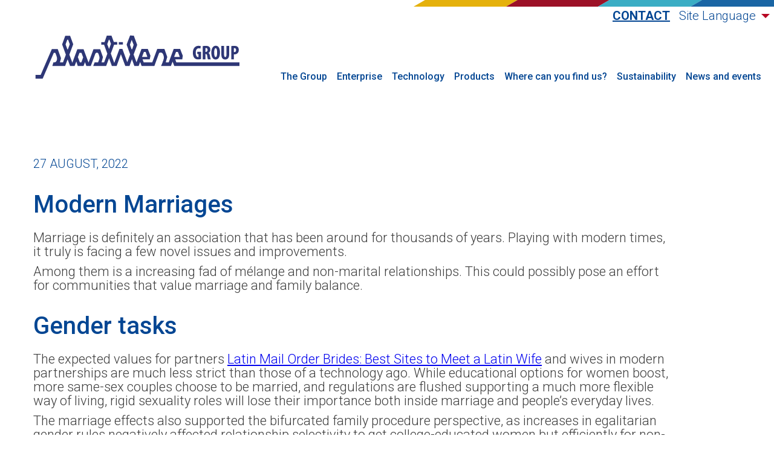

--- FILE ---
content_type: text/html; charset=UTF-8
request_url: https://en.grupoplastilene.com/modern-marriages/
body_size: 12578
content:
<!doctype html><html
lang=en-US><head><meta
charset="UTF-8"><meta
name="viewport" content="width=device-width, initial-scale=1"><link
rel=profile href=https://gmpg.org/xfn/11><title>Plastilene Group - English Site</title><meta
name="description" content=""><meta
http-equiv="x-ua-compatible" content="ie=edge"><meta
name="viewport" content="width=device-width, initial-scale=1.0, maximum-scale=1.0, user-scalable=no"><link
rel=stylesheet href=https://en.grupoplastilene.com/wp-content/cache/minify/15/7895f.css media=all><link
rel=preload href=https://cdn.jsdelivr.net/gh/fancyapps/fancybox@3.5.7/dist/jquery.fancybox.min.css as=style onload="this.onload=null;this.rel='stylesheet'">
<noscript><link
rel=stylesheet href=https://cdn.jsdelivr.net/gh/fancyapps/fancybox@3.5.7/dist/jquery.fancybox.min.css></noscript><link
rel=preconnect href=https://fonts.googleapis.com><link
rel=preconnect href=https://fonts.gstatic.com crossorigin><link
rel=preload href="https://fonts.googleapis.com/css2?family=Roboto:wght@300;400;500;700&display=swap" as=style onload="this.onload=null;this.rel='stylesheet'">
<noscript><link
rel=stylesheet href="https://fonts.googleapis.com/css2?family=Roboto:wght@300;400;500;700&display=swap"></noscript> <script async src="https://www.googletagmanager.com/gtag/js?id=G-PT09VS7LH2"></script> <script>window.dataLayer=window.dataLayer||[];function gtag(){dataLayer.push(arguments);}
gtag('js',new Date());var ga_code="G-PT09VS7LH2";gtag('config',ga_code);</script> <meta
name='robots' content='index, follow, max-image-preview:large, max-snippet:-1, max-video-preview:-1'><style>img:is([sizes="auto" i], [sizes^="auto," i]){contain-intrinsic-size:3000px 1500px}</style><title>Modern Marriages - Plastilene Group - English Site</title><link
rel=canonical href=https://en.grupoplastilene.com/modern-marriages/ ><meta
property="og:locale" content="en_US"><meta
property="og:type" content="article"><meta
property="og:title" content="Modern Marriages - Plastilene Group - English Site"><meta
property="og:description" content="Marriage is definitely an association that has been around for thousands of years. Playing with modern times, it truly is facing a few novel issues and improvements. Among them is a increasing fad of mélange and non-marital relationships. This could possibly pose an effort for communities that value marriage and family balance. Gender tasks The [&hellip;]"><meta
property="og:url" content="https://en.grupoplastilene.com/modern-marriages/"><meta
property="og:site_name" content="Plastilene Group - English Site"><meta
property="article:published_time" content="2022-08-27T05:00:00+00:00"><meta
property="article:modified_time" content="2023-04-19T05:18:29+00:00"><meta
property="og:image" content="https://images.pexels.com/photos/7142690/pexels-photo-7142690.jpeg"><meta
name="author" content="4dm1n"><meta
name="twitter:card" content="summary_large_image"><meta
name="twitter:label1" content="Written by"><meta
name="twitter:data1" content="4dm1n"><meta
name="twitter:label2" content="Est. reading time"><meta
name="twitter:data2" content="3 minutes"> <script type=application/ld+json class=yoast-schema-graph>{"@context":"https://schema.org","@graph":[{"@type":"Article","@id":"https://en.grupoplastilene.com/modern-marriages/#article","isPartOf":{"@id":"https://en.grupoplastilene.com/modern-marriages/"},"author":{"name":"4dm1n","@id":"https://en.grupoplastilene.com/#/schema/person/20d732b5c475db0158d673f42dc9597b"},"headline":"Modern Marriages","datePublished":"2022-08-27T05:00:00+00:00","dateModified":"2023-04-19T05:18:29+00:00","mainEntityOfPage":{"@id":"https://en.grupoplastilene.com/modern-marriages/"},"wordCount":694,"commentCount":0,"publisher":{"@id":"https://en.grupoplastilene.com/#organization"},"image":{"@id":"https://en.grupoplastilene.com/modern-marriages/#primaryimage"},"thumbnailUrl":"https://images.pexels.com/photos/7142690/pexels-photo-7142690.jpeg","inLanguage":"en-US","potentialAction":[{"@type":"CommentAction","name":"Comment","target":["https://en.grupoplastilene.com/modern-marriages/#respond"]}]},{"@type":"WebPage","@id":"https://en.grupoplastilene.com/modern-marriages/","url":"https://en.grupoplastilene.com/modern-marriages/","name":"Modern Marriages - Plastilene Group - English Site","isPartOf":{"@id":"https://en.grupoplastilene.com/#website"},"primaryImageOfPage":{"@id":"https://en.grupoplastilene.com/modern-marriages/#primaryimage"},"image":{"@id":"https://en.grupoplastilene.com/modern-marriages/#primaryimage"},"thumbnailUrl":"https://images.pexels.com/photos/7142690/pexels-photo-7142690.jpeg","datePublished":"2022-08-27T05:00:00+00:00","dateModified":"2023-04-19T05:18:29+00:00","breadcrumb":{"@id":"https://en.grupoplastilene.com/modern-marriages/#breadcrumb"},"inLanguage":"en-US","potentialAction":[{"@type":"ReadAction","target":["https://en.grupoplastilene.com/modern-marriages/"]}]},{"@type":"ImageObject","inLanguage":"en-US","@id":"https://en.grupoplastilene.com/modern-marriages/#primaryimage","url":"https://images.pexels.com/photos/7142690/pexels-photo-7142690.jpeg","contentUrl":"https://images.pexels.com/photos/7142690/pexels-photo-7142690.jpeg"},{"@type":"BreadcrumbList","@id":"https://en.grupoplastilene.com/modern-marriages/#breadcrumb","itemListElement":[{"@type":"ListItem","position":1,"name":"Home","item":"https://en.grupoplastilene.com/"},{"@type":"ListItem","position":2,"name":"Modern Marriages"}]},{"@type":"WebSite","@id":"https://en.grupoplastilene.com/#website","url":"https://en.grupoplastilene.com/","name":"Plastilene Group - English Site","description":"The most important thing is the inside of us","publisher":{"@id":"https://en.grupoplastilene.com/#organization"},"potentialAction":[{"@type":"SearchAction","target":{"@type":"EntryPoint","urlTemplate":"https://en.grupoplastilene.com/?s={search_term_string}"},"query-input":{"@type":"PropertyValueSpecification","valueRequired":true,"valueName":"search_term_string"}}],"inLanguage":"en-US"},{"@type":"Organization","@id":"https://en.grupoplastilene.com/#organization","name":"Plastilene Group - English Site","url":"https://en.grupoplastilene.com/","logo":{"@type":"ImageObject","inLanguage":"en-US","@id":"https://en.grupoplastilene.com/#/schema/logo/image/","url":"https://en.grupoplastilene.com/wp-content/uploads/sites/15/2022/06/COLOR.png","contentUrl":"https://en.grupoplastilene.com/wp-content/uploads/sites/15/2022/06/COLOR.png","width":352,"height":90,"caption":"Plastilene Group - English Site"},"image":{"@id":"https://en.grupoplastilene.com/#/schema/logo/image/"}},{"@type":"Person","@id":"https://en.grupoplastilene.com/#/schema/person/20d732b5c475db0158d673f42dc9597b","name":"4dm1n","image":{"@type":"ImageObject","inLanguage":"en-US","@id":"https://en.grupoplastilene.com/#/schema/person/image/","url":"https://secure.gravatar.com/avatar/e68676451e93ef643f658e9266b073c9?s=96&d=mm&r=g","contentUrl":"https://secure.gravatar.com/avatar/e68676451e93ef643f658e9266b073c9?s=96&d=mm&r=g","caption":"4dm1n"},"url":"https://en.grupoplastilene.com/author/admin/"}]}</script> <link
rel=alternate type=application/rss+xml title="Plastilene Group - English Site &raquo; Feed" href=https://en.grupoplastilene.com/feed/ ><link
rel=alternate type=application/rss+xml title="Plastilene Group - English Site &raquo; Comments Feed" href=https://en.grupoplastilene.com/comments/feed/ ><link
rel=alternate type=application/rss+xml title="Plastilene Group - English Site &raquo; Modern Marriages Comments Feed" href=https://en.grupoplastilene.com/modern-marriages/feed/ ><link
rel=stylesheet href=https://en.grupoplastilene.com/wp-content/cache/minify/15/a5ff7.css media=all><style id=classic-theme-styles-inline-css>/*! This file is auto-generated */
.wp-block-button__link{color:#fff;background-color:#32373c;border-radius:9999px;box-shadow:none;text-decoration:none;padding:calc(.667em + 2px) calc(1.333em + 2px);font-size:1.125em}.wp-block-file__button{background:#32373c;color:#fff;text-decoration:none}</style><style id=global-styles-inline-css>/*<![CDATA[*/:root{--wp--preset--aspect-ratio--square:1;--wp--preset--aspect-ratio--4-3:4/3;--wp--preset--aspect-ratio--3-4:3/4;--wp--preset--aspect-ratio--3-2:3/2;--wp--preset--aspect-ratio--2-3:2/3;--wp--preset--aspect-ratio--16-9:16/9;--wp--preset--aspect-ratio--9-16:9/16;--wp--preset--color--black:#000;--wp--preset--color--cyan-bluish-gray:#abb8c3;--wp--preset--color--white:#fff;--wp--preset--color--pale-pink:#f78da7;--wp--preset--color--vivid-red:#cf2e2e;--wp--preset--color--luminous-vivid-orange:#ff6900;--wp--preset--color--luminous-vivid-amber:#fcb900;--wp--preset--color--light-green-cyan:#7bdcb5;--wp--preset--color--vivid-green-cyan:#00d084;--wp--preset--color--pale-cyan-blue:#8ed1fc;--wp--preset--color--vivid-cyan-blue:#0693e3;--wp--preset--color--vivid-purple:#9b51e0;--wp--preset--gradient--vivid-cyan-blue-to-vivid-purple:linear-gradient(135deg,rgba(6,147,227,1) 0%,rgb(155,81,224) 100%);--wp--preset--gradient--light-green-cyan-to-vivid-green-cyan:linear-gradient(135deg,rgb(122,220,180) 0%,rgb(0,208,130) 100%);--wp--preset--gradient--luminous-vivid-amber-to-luminous-vivid-orange:linear-gradient(135deg,rgba(252,185,0,1) 0%,rgba(255,105,0,1) 100%);--wp--preset--gradient--luminous-vivid-orange-to-vivid-red:linear-gradient(135deg,rgba(255,105,0,1) 0%,rgb(207,46,46) 100%);--wp--preset--gradient--very-light-gray-to-cyan-bluish-gray:linear-gradient(135deg,rgb(238,238,238) 0%,rgb(169,184,195) 100%);--wp--preset--gradient--cool-to-warm-spectrum:linear-gradient(135deg,rgb(74,234,220) 0%,rgb(151,120,209) 20%,rgb(207,42,186) 40%,rgb(238,44,130) 60%,rgb(251,105,98) 80%,rgb(254,248,76) 100%);--wp--preset--gradient--blush-light-purple:linear-gradient(135deg,rgb(255,206,236) 0%,rgb(152,150,240) 100%);--wp--preset--gradient--blush-bordeaux:linear-gradient(135deg,rgb(254,205,165) 0%,rgb(254,45,45) 50%,rgb(107,0,62) 100%);--wp--preset--gradient--luminous-dusk:linear-gradient(135deg,rgb(255,203,112) 0%,rgb(199,81,192) 50%,rgb(65,88,208) 100%);--wp--preset--gradient--pale-ocean:linear-gradient(135deg,rgb(255,245,203) 0%,rgb(182,227,212) 50%,rgb(51,167,181) 100%);--wp--preset--gradient--electric-grass:linear-gradient(135deg,rgb(202,248,128) 0%,rgb(113,206,126) 100%);--wp--preset--gradient--midnight:linear-gradient(135deg,rgb(2,3,129) 0%,rgb(40,116,252) 100%);--wp--preset--font-size--small:13px;--wp--preset--font-size--medium:20px;--wp--preset--font-size--large:36px;--wp--preset--font-size--x-large:42px;--wp--preset--spacing--20:0.44rem;--wp--preset--spacing--30:0.67rem;--wp--preset--spacing--40:1rem;--wp--preset--spacing--50:1.5rem;--wp--preset--spacing--60:2.25rem;--wp--preset--spacing--70:3.38rem;--wp--preset--spacing--80:5.06rem;--wp--preset--shadow--natural:6px 6px 9px rgba(0, 0, 0, 0.2);--wp--preset--shadow--deep:12px 12px 50px rgba(0, 0, 0, 0.4);--wp--preset--shadow--sharp:6px 6px 0px rgba(0, 0, 0, 0.2);--wp--preset--shadow--outlined:6px 6px 0px -3px rgba(255, 255, 255, 1), 6px 6px rgba(0, 0, 0, 1);--wp--preset--shadow--crisp:6px 6px 0px rgba(0, 0, 0, 1)}:where(.is-layout-flex){gap:0.5em}:where(.is-layout-grid){gap:0.5em}body .is-layout-flex{display:flex}.is-layout-flex{flex-wrap:wrap;align-items:center}.is-layout-flex>:is(*,div){margin:0}body .is-layout-grid{display:grid}.is-layout-grid>:is(*,div){margin:0}:where(.wp-block-columns.is-layout-flex){gap:2em}:where(.wp-block-columns.is-layout-grid){gap:2em}:where(.wp-block-post-template.is-layout-flex){gap:1.25em}:where(.wp-block-post-template.is-layout-grid){gap:1.25em}.has-black-color{color:var(--wp--preset--color--black) !important}.has-cyan-bluish-gray-color{color:var(--wp--preset--color--cyan-bluish-gray) !important}.has-white-color{color:var(--wp--preset--color--white) !important}.has-pale-pink-color{color:var(--wp--preset--color--pale-pink) !important}.has-vivid-red-color{color:var(--wp--preset--color--vivid-red) !important}.has-luminous-vivid-orange-color{color:var(--wp--preset--color--luminous-vivid-orange) !important}.has-luminous-vivid-amber-color{color:var(--wp--preset--color--luminous-vivid-amber) !important}.has-light-green-cyan-color{color:var(--wp--preset--color--light-green-cyan) !important}.has-vivid-green-cyan-color{color:var(--wp--preset--color--vivid-green-cyan) !important}.has-pale-cyan-blue-color{color:var(--wp--preset--color--pale-cyan-blue) !important}.has-vivid-cyan-blue-color{color:var(--wp--preset--color--vivid-cyan-blue) !important}.has-vivid-purple-color{color:var(--wp--preset--color--vivid-purple) !important}.has-black-background-color{background-color:var(--wp--preset--color--black) !important}.has-cyan-bluish-gray-background-color{background-color:var(--wp--preset--color--cyan-bluish-gray) !important}.has-white-background-color{background-color:var(--wp--preset--color--white) !important}.has-pale-pink-background-color{background-color:var(--wp--preset--color--pale-pink) !important}.has-vivid-red-background-color{background-color:var(--wp--preset--color--vivid-red) !important}.has-luminous-vivid-orange-background-color{background-color:var(--wp--preset--color--luminous-vivid-orange) !important}.has-luminous-vivid-amber-background-color{background-color:var(--wp--preset--color--luminous-vivid-amber) !important}.has-light-green-cyan-background-color{background-color:var(--wp--preset--color--light-green-cyan) !important}.has-vivid-green-cyan-background-color{background-color:var(--wp--preset--color--vivid-green-cyan) !important}.has-pale-cyan-blue-background-color{background-color:var(--wp--preset--color--pale-cyan-blue) !important}.has-vivid-cyan-blue-background-color{background-color:var(--wp--preset--color--vivid-cyan-blue) !important}.has-vivid-purple-background-color{background-color:var(--wp--preset--color--vivid-purple) !important}.has-black-border-color{border-color:var(--wp--preset--color--black) !important}.has-cyan-bluish-gray-border-color{border-color:var(--wp--preset--color--cyan-bluish-gray) !important}.has-white-border-color{border-color:var(--wp--preset--color--white) !important}.has-pale-pink-border-color{border-color:var(--wp--preset--color--pale-pink) !important}.has-vivid-red-border-color{border-color:var(--wp--preset--color--vivid-red) !important}.has-luminous-vivid-orange-border-color{border-color:var(--wp--preset--color--luminous-vivid-orange) !important}.has-luminous-vivid-amber-border-color{border-color:var(--wp--preset--color--luminous-vivid-amber) !important}.has-light-green-cyan-border-color{border-color:var(--wp--preset--color--light-green-cyan) !important}.has-vivid-green-cyan-border-color{border-color:var(--wp--preset--color--vivid-green-cyan) !important}.has-pale-cyan-blue-border-color{border-color:var(--wp--preset--color--pale-cyan-blue) !important}.has-vivid-cyan-blue-border-color{border-color:var(--wp--preset--color--vivid-cyan-blue) !important}.has-vivid-purple-border-color{border-color:var(--wp--preset--color--vivid-purple) !important}.has-vivid-cyan-blue-to-vivid-purple-gradient-background{background:var(--wp--preset--gradient--vivid-cyan-blue-to-vivid-purple) !important}.has-light-green-cyan-to-vivid-green-cyan-gradient-background{background:var(--wp--preset--gradient--light-green-cyan-to-vivid-green-cyan) !important}.has-luminous-vivid-amber-to-luminous-vivid-orange-gradient-background{background:var(--wp--preset--gradient--luminous-vivid-amber-to-luminous-vivid-orange) !important}.has-luminous-vivid-orange-to-vivid-red-gradient-background{background:var(--wp--preset--gradient--luminous-vivid-orange-to-vivid-red) !important}.has-very-light-gray-to-cyan-bluish-gray-gradient-background{background:var(--wp--preset--gradient--very-light-gray-to-cyan-bluish-gray) !important}.has-cool-to-warm-spectrum-gradient-background{background:var(--wp--preset--gradient--cool-to-warm-spectrum) !important}.has-blush-light-purple-gradient-background{background:var(--wp--preset--gradient--blush-light-purple) !important}.has-blush-bordeaux-gradient-background{background:var(--wp--preset--gradient--blush-bordeaux) !important}.has-luminous-dusk-gradient-background{background:var(--wp--preset--gradient--luminous-dusk) !important}.has-pale-ocean-gradient-background{background:var(--wp--preset--gradient--pale-ocean) !important}.has-electric-grass-gradient-background{background:var(--wp--preset--gradient--electric-grass) !important}.has-midnight-gradient-background{background:var(--wp--preset--gradient--midnight) !important}.has-small-font-size{font-size:var(--wp--preset--font-size--small) !important}.has-medium-font-size{font-size:var(--wp--preset--font-size--medium) !important}.has-large-font-size{font-size:var(--wp--preset--font-size--large) !important}.has-x-large-font-size{font-size:var(--wp--preset--font-size--x-large) !important}:where(.wp-block-post-template.is-layout-flex){gap:1.25em}:where(.wp-block-post-template.is-layout-grid){gap:1.25em}:where(.wp-block-columns.is-layout-flex){gap:2em}:where(.wp-block-columns.is-layout-grid){gap:2em}:root :where(.wp-block-pullquote){font-size:1.5em;line-height:1.6}/*]]>*/</style><style id=rocket-lazyload-inline-css>.rll-youtube-player{position:relative;padding-bottom:56.23%;height:0;overflow:hidden;max-width:100%}.rll-youtube-player:focus-within{outline:2px
solid currentColor;outline-offset:5px}.rll-youtube-player
iframe{position:absolute;top:0;left:0;width:100%;height:100%;z-index:100;background:0 0}.rll-youtube-player
img{bottom:0;display:block;left:0;margin:auto;max-width:100%;width:100%;position:absolute;right:0;top:0;border:none;height:auto;-webkit-transition:.4s all;-moz-transition:.4s all;transition:.4s all}.rll-youtube-player img:hover{-webkit-filter:brightness(75%)}.rll-youtube-player
.play{height:100%;width:100%;left:0;top:0;position:absolute;background:url(https://en.grupoplastilene.com/wp-content/plugins/rocket-lazy-load/assets/img/youtube.png) no-repeat center;background-color:transparent !important;cursor:pointer;border:none}</style><link
rel=https://api.w.org/ href=https://en.grupoplastilene.com/wp-json/ ><link
rel=alternate title=JSON type=application/json href=https://en.grupoplastilene.com/wp-json/wp/v2/posts/3722><link
rel=EditURI type=application/rsd+xml title=RSD href=https://en.grupoplastilene.com/xmlrpc.php?rsd><link
rel=shortlink href='https://en.grupoplastilene.com/?p=3722'><link
rel=alternate title="oEmbed (JSON)" type=application/json+oembed href="https://en.grupoplastilene.com/wp-json/oembed/1.0/embed?url=https%3A%2F%2Fen.grupoplastilene.com%2Fmodern-marriages%2F"><link
rel=alternate title="oEmbed (XML)" type=text/xml+oembed href="https://en.grupoplastilene.com/wp-json/oembed/1.0/embed?url=https%3A%2F%2Fen.grupoplastilene.com%2Fmodern-marriages%2F&#038;format=xml"><link
rel=apple-touch-icon sizes=180x180 href=/wp-content/uploads/fbrfg/apple-touch-icon.png?x70247><link
rel=icon type=image/png sizes=32x32 href=/wp-content/uploads/fbrfg/favicon-32x32.png?x70247><link
rel=icon type=image/png sizes=16x16 href=/wp-content/uploads/fbrfg/favicon-16x16.png?x70247><link
rel=manifest href=/wp-content/uploads/fbrfg/site.webmanifest><link
rel=mask-icon href=/wp-content/uploads/fbrfg/safari-pinned-tab.svg?x70247 color=#5bbad5><link
rel="shortcut icon" href=/wp-content/uploads/fbrfg/favicon.ico?x70247><meta
name="msapplication-TileColor" content="#da532c"><meta
name="msapplication-config" content="/wp-content/uploads/fbrfg/browserconfig.xml"><meta
name="theme-color" content="#ffffff"><noscript><style id=rocket-lazyload-nojs-css>.rll-youtube-player,[data-lazy-src]{display:none !important}</style></noscript><style>.current_page_item>a{border-bottom:4px solid #9C1127 !important}</style></head><body
style="background: url(https://en.grupoplastilene.com/wp-content/uploads/sites/15/2019/09/bg2.png)"><div
id=site_settings data-ajax=https://en.grupoplastilene.com/wp-admin/admin-ajax.php data-searchpage=https://en.grupoplastilene.com/busqueda-productos/ ></div><div
class=loader id=loader></div><div
class=wrapper><header
class=menu id=header_sticky><div
class=sub_header><div
class=colors><div
class=color style="background: #e5b10c;"></div><div
class=color style="background: #9c1127;"></div><div
class=color style="background: #3aadc4;"></div><div
class=color style="background: #1a65a4;"></div></div></div>
<a
href=https://en.grupoplastilene.com/ class=logo>
<img
src="data:image/svg+xml,%3Csvg%20xmlns='http://www.w3.org/2000/svg'%20viewBox='0%200%200%200'%3E%3C/svg%3E" alt="Plastilene Group - English Site" data-lazy-src=https://en.grupoplastilene.com/wp-content/uploads/sites/15/2022/06/COLOR.png?x70247><noscript><img
src=https://en.grupoplastilene.com/wp-content/uploads/sites/15/2022/06/COLOR.png?x70247 alt="Plastilene Group - English Site"></noscript>
</a><div
id=nav-icon class>
<span></span>
<span></span>
<span></span>
<span></span></div><div
class=options_contact>
<a
href=https://en.grupoplastilene.com/contact/ >Contact</a><div
class=select>
<span
class=language>Site Language</span><ul
class=select_language>
<li><a
href>English</a></li>
<li><a
href=https://grupoplastilene.com>Español</a></li></ul></div></div><div
class=menu-header-container><ul
id=header-menu class=menu><li
id=menu-item-2806 class="menu-item menu-item-type-post_type menu-item-object-page menu-item-home menu-item-2806"><a
href=https://en.grupoplastilene.com/ >The Group</a></li>
<li
id=menu-item-2807 class="menu-item menu-item-type-custom menu-item-object-custom menu-item-has-children menu-item-2807"><a
href=#>Enterprise</a><ul
class=sub-menu>
<li
id=menu-item-2808 class="menu-item menu-item-type-custom menu-item-object-custom menu-item-2808"><a
href=https://en.altalene.net/ >Altalene</a></li>
<li
id=menu-item-2809 class="menu-item menu-item-type-custom menu-item-object-custom menu-item-2809"><a
href="https://en.agro-plasticos.com/?doing_wp_cron=1689356260.9786269664764404296875">Agroplásticos</a></li>
<li
id=menu-item-2810 class="menu-item menu-item-type-custom menu-item-object-custom menu-item-2810"><a
href=https://en.interplast-overseas.com/ >Interplast</a></li>
<li
id=menu-item-2811 class="menu-item menu-item-type-custom menu-item-object-custom menu-item-2811"><a
href=https://en.khroma.net/ >Khroma Labels</a></li>
<li
id=menu-item-2812 class="menu-item menu-item-type-custom menu-item-object-custom menu-item-2812"><a
href=https://en.novalene.com/ >Novalene</a></li>
<li
id=menu-item-2813 class="menu-item menu-item-type-custom menu-item-object-custom menu-item-2813"><a
href=https://en.plastilene.com/ >Plastilene</a></li>
<li
id=menu-item-2814 class="menu-item menu-item-type-custom menu-item-object-custom menu-item-2814"><a
href="https://en.reciclene.com/?doing_wp_cron=1689353421.8921980857849121093750">Reciclene</a></li>
<li
id=menu-item-2815 class="menu-item menu-item-type-custom menu-item-object-custom menu-item-2815"><a
href=https://en.technofilms.net/ >Technofilms</a></li>
<li
id=menu-item-2816 class="menu-item menu-item-type-custom menu-item-object-custom menu-item-2816"><a
href=https://en.vinipack.com/ >Vinipack</a></li></ul>
</li>
<li
id=menu-item-2817 class="menu-item menu-item-type-post_type menu-item-object-page menu-item-has-children menu-item-2817"><a
href=https://en.grupoplastilene.com/technology/ >Technology</a><ul
class=sub-menu>
<li
id=menu-item-2818 class="menu-item menu-item-type-custom menu-item-object-custom menu-item-has-children menu-item-2818"><a
href=#>Film and sheet multi-layer extrusion</a><ul
class=sub-menu>
<li
id=menu-item-2819 class="menu-item menu-item-type-post_type menu-item-object-gpl_technology menu-item-2819"><a
href=https://en.grupoplastilene.com/gpl_technology/extrusion-blow-molding/ >Blown Film Extrusion</a></li>
<li
id=menu-item-2820 class="menu-item menu-item-type-post_type menu-item-object-gpl_technology menu-item-2820"><a
href=https://en.grupoplastilene.com/gpl_technology/extrusion-cast/ >Extrusion cast</a></li>
<li
id=menu-item-2821 class="menu-item menu-item-type-post_type menu-item-object-gpl_technology menu-item-2821"><a
href=https://en.grupoplastilene.com/gpl_technology/sheet-extrusion/ >Sheet extrusion</a></li></ul>
</li>
<li
id=menu-item-2822 class="menu-item menu-item-type-custom menu-item-object-custom menu-item-has-children menu-item-2822"><a
href=#>Film conversion</a><ul
class=sub-menu>
<li
id=menu-item-2823 class="menu-item menu-item-type-post_type menu-item-object-gpl_technology menu-item-2823"><a
href=https://en.grupoplastilene.com/gpl_technology/roll-cutting/ >Roll cutting</a></li>
<li
id=menu-item-2824 class="menu-item menu-item-type-post_type menu-item-object-gpl_technology menu-item-2824"><a
href=https://en.grupoplastilene.com/gpl_technology/central-drum-flexographic-printing/ >Central Drum Flexographic Printin</a></li>
<li
id=menu-item-2825 class="menu-item menu-item-type-post_type menu-item-object-gpl_technology menu-item-2825"><a
href=https://en.grupoplastilene.com/gpl_technology/sheets-with-adhesives/ >Sheets with adhesives</a></li></ul>
</li>
<li
id=menu-item-2826 class="menu-item menu-item-type-custom menu-item-object-custom menu-item-has-children menu-item-2826"><a
href=#>Bagging, Labelling and Thermoforming</a><ul
class=sub-menu>
<li
id=menu-item-2827 class="menu-item menu-item-type-post_type menu-item-object-gpl_technology menu-item-2827"><a
href=https://en.grupoplastilene.com/gpl_technology/pouch-bags/ >Pouch bags</a></li>
<li
id=menu-item-2828 class="menu-item menu-item-type-post_type menu-item-object-gpl_technology menu-item-2828"><a
href=https://en.grupoplastilene.com/gpl_technology/bags-with-side-or-bottom-seal/ >Bags with side or bottom seal</a></li>
<li
id=menu-item-2829 class="menu-item menu-item-type-post_type menu-item-object-gpl_technology menu-item-2829"><a
href=https://en.grupoplastilene.com/gpl_technology/tubing-and-labelling/ >Tubing and Labelling</a></li>
<li
id=menu-item-2830 class="menu-item menu-item-type-post_type menu-item-object-gpl_technology menu-item-2830"><a
href=https://en.grupoplastilene.com/gpl_technology/wicketed-bags/ >Wicketed bags</a></li>
<li
id=menu-item-2831 class="menu-item menu-item-type-post_type menu-item-object-gpl_technology menu-item-2831"><a
href=https://en.grupoplastilene.com/gpl_technology/thermoforming/ >Thermoforming</a></li></ul>
</li>
<li
id=menu-item-2832 class="menu-item menu-item-type-custom menu-item-object-custom menu-item-has-children menu-item-2832"><a
href=#>Compounds and Recycling</a><ul
class=sub-menu>
<li
id=menu-item-2833 class="menu-item menu-item-type-post_type menu-item-object-gpl_technology menu-item-2833"><a
href=https://en.grupoplastilene.com/gpl_technology/processes-to-close-the-plastic-cycle/ >Processes to Close the Plastic Cycle</a></li>
<li
id=menu-item-2834 class="menu-item menu-item-type-post_type menu-item-object-gpl_technology menu-item-2834"><a
href=https://en.grupoplastilene.com/gpl_technology/masterbatching/ >Masterbatching</a></li>
<li
id=menu-item-2835 class="menu-item menu-item-type-post_type menu-item-object-gpl_technology menu-item-2835"><a
href=https://en.grupoplastilene.com/gpl_technology/recycling/ >Recycling</a></li></ul>
</li></ul>
</li>
<li
id=menu-item-2836 class="menu-item menu-item-type-post_type menu-item-object-page menu-item-has-children menu-item-2836"><a
href=https://en.grupoplastilene.com/productos/ >Products</a><ul
class=sub-menu>
<li
id=menu-item-2837 class="menu-item menu-item-type-custom menu-item-object-custom menu-item-has-children menu-item-2837"><a
href=https://en.grupoplastilene.com/productos>We produce for the following markets</a><ul
class=sub-menu>
<li
id=menu-item-2838 class="menu-item menu-item-type-custom menu-item-object-custom menu-item-2838"><a
href="https://en.grupoplastilene.com/busqueda-productos?markets=1094">Products for Agriculture</a></li>
<li
id=menu-item-2839 class="menu-item menu-item-type-custom menu-item-object-custom menu-item-2839"><a
href="https://en.grupoplastilene.com/busqueda-productos?markets=1097">Plastic resin transformers</a></li>
<li
id=menu-item-2840 class="menu-item menu-item-type-custom menu-item-object-custom menu-item-2840"><a
href="https://en.grupoplastilene.com/busqueda-productos?markets=1101">Packaging</a></li>
<li
id=menu-item-2841 class="menu-item menu-item-type-custom menu-item-object-custom menu-item-2841"><a
href="https://en.grupoplastilene.com/busqueda-productos?markets=1135">Beverages</a></li>
<li
id=menu-item-2842 class="menu-item menu-item-type-custom menu-item-object-custom menu-item-2842"><a
href="https://en.grupoplastilene.com/busqueda-productos?markets=1136">Cosmetics</a></li>
<li
id=menu-item-2843 class="menu-item menu-item-type-custom menu-item-object-custom menu-item-2843"><a
href="https://en.grupoplastilene.com/busqueda-productos?markets=1137">Household goods and cleaning products</a></li>
<li
id=menu-item-2844 class="menu-item menu-item-type-custom menu-item-object-custom menu-item-2844"><a
href="https://en.grupoplastilene.com/busqueda-productos?markets=1138">Personal Care</a></li>
<li
id=menu-item-2845 class="menu-item menu-item-type-custom menu-item-object-custom menu-item-2845"><a
href="https://en.grupoplastilene.com/busqueda-productos?markets=1139">Pets</a></li>
<li
id=menu-item-2846 class="menu-item menu-item-type-custom menu-item-object-custom menu-item-2846"><a
href="https://en.grupoplastilene.com/busqueda-productos?markets=1140">Chemicals and Agrochemicals</a></li>
<li
id=menu-item-2847 class="menu-item menu-item-type-custom menu-item-object-custom menu-item-2847"><a
href="https://en.grupoplastilene.com/busqueda-productos?markets=1141">Commercial packaging and Agricultural products</a></li>
<li
id=menu-item-2848 class="menu-item menu-item-type-custom menu-item-object-custom menu-item-2848"><a
href="https://en.grupoplastilene.com/busqueda-productos?markets=1142">Oils and margarine</a></li>
<li
id=menu-item-2849 class="menu-item menu-item-type-custom menu-item-object-custom menu-item-2849"><a
href="https://en.grupoplastilene.com/busqueda-productos?markets=1143">Personal Hygiene</a></li>
<li
id=menu-item-2850 class="menu-item menu-item-type-custom menu-item-object-custom menu-item-2850"><a
href="https://en.grupoplastilene.com/busqueda-productos?markets=1144">Dry Food</a></li>
<li
id=menu-item-2851 class="menu-item menu-item-type-custom menu-item-object-custom menu-item-2851"><a
href="https://en.grupoplastilene.com/busqueda-productos?markets=1145">Dairy products and derivatives</a></li>
<li
id=menu-item-2852 class="menu-item menu-item-type-custom menu-item-object-custom menu-item-2852"><a
href="https://en.grupoplastilene.com/busqueda-productos?markets=1146">Coffee</a></li>
<li
id=menu-item-2853 class="menu-item menu-item-type-custom menu-item-object-custom menu-item-2853"><a
href="https://en.grupoplastilene.com/busqueda-productos?markets=1147">Padding</a></li>
<li
id=menu-item-2854 class="menu-item menu-item-type-custom menu-item-object-custom menu-item-2854"><a
href="https://en.grupoplastilene.com/busqueda-productos?markets=1148">Frozen Food</a></li>
<li
id=menu-item-2855 class="menu-item menu-item-type-custom menu-item-object-custom menu-item-2855"><a
href="https://en.grupoplastilene.com/busqueda-productos?markets=1149">Fruit and Vegetables</a></li>
<li
id=menu-item-2856 class="menu-item menu-item-type-custom menu-item-object-custom menu-item-2856"><a
href="https://en.grupoplastilene.com/busqueda-productos?markets=1150">Confectionary goods/cookies</a></li>
<li
id=menu-item-2857 class="menu-item menu-item-type-custom menu-item-object-custom menu-item-2857"><a
href="https://en.grupoplastilene.com/busqueda-productos?markets=1151">Geomembranes</a></li>
<li
id=menu-item-2858 class="menu-item menu-item-type-custom menu-item-object-custom menu-item-2858"><a
href="https://en.grupoplastilene.com/busqueda-productos?markets=1152">Pharmaceuticals Products</a></li>
<li
id=menu-item-2859 class="menu-item menu-item-type-custom menu-item-object-custom menu-item-2859"><a
href="https://en.grupoplastilene.com/busqueda-productos?markets=1153">Industrial Packaging</a></li>
<li
id=menu-item-2860 class="menu-item menu-item-type-custom menu-item-object-custom menu-item-2860"><a
href="https://en.grupoplastilene.com/busqueda-productos?markets=1154">Sauces and Condiments</a></li>
<li
id=menu-item-2861 class="menu-item menu-item-type-custom menu-item-object-custom menu-item-2861"><a
href="https://en.grupoplastilene.com/busqueda-productos?markets=1155">Meat, Poultry and Fish</a></li>
<li
id=menu-item-2862 class="menu-item menu-item-type-custom menu-item-object-custom menu-item-2862"><a
href="https://en.grupoplastilene.com/busqueda-productos?markets=1157">Products containing recycled material</a></li>
<li
id=menu-item-2863 class="menu-item menu-item-type-custom menu-item-object-custom menu-item-2863"><a
href="https://en.grupoplastilene.com/busqueda-productos?markets=1158">The Thermoforming industry</a></li></ul>
</li></ul>
</li>
<li
id=menu-item-2864 class="menu-item menu-item-type-post_type menu-item-object-page menu-item-2864"><a
href=https://en.grupoplastilene.com/where-can-you-find-us/ >Where can you find us?</a></li>
<li
id=menu-item-5582 class="menu-item menu-item-type-custom menu-item-object-custom menu-item-5582"><a
href=https://plastilenesostenible.com/en/ >Sustainability</a></li>
<li
id=menu-item-2866 class="menu-item menu-item-type-post_type menu-item-object-page menu-item-2866"><a
href=https://en.grupoplastilene.com/news-and-events/ >News and events</a></li></ul></div></header><div
class=container-fluid><div
class="info_inter_events_and_news center_special"><div
class=row><div
class=col-12><div
class=date_info_inter_events_and_news>
27 AUGUST, 2022</div><h2>
Modern Marriages</h2><p> Marriage is definitely an association that has been around for thousands of years. Playing with modern times, it truly is facing a few novel issues and improvements.</p><p> Among them is a increasing fad of mélange and non-marital relationships. This could possibly pose an effort for communities that value marriage and family balance.</p><h2> Gender tasks</h2><p> The expected values for partners <a
href=https://inspirationalwomenseries.org/latin-mail-order-bride-sites/ rel=nofollow>Latin Mail Order Brides: Best Sites to Meet a Latin Wife</a> and wives in modern partnerships are much less strict than those of a technology ago. While educational options for women boost, more same-sex couples choose to be married,    and regulations are flushed supporting a much more flexible way of living, rigid sexuality roles will lose their importance both inside marriage and people&#8217;s everyday lives.</p><p> The marriage effects also supported the bifurcated family procedure perspective, as increases    in egalitarian gender rules negatively    affected relationship selectivity to get college-educated women but efficiently for non-college graduates (Model 4-Linear in Table 3). In contrast, a U-shaped romantic relationship between regional gender rules and marriage formation come about when egalitarian norms had been predominantly traditional.</p><p> These results are like predictions for the gender industrial wave framework, being a higher    prevalence of egalitarian norms was connected    with increased marital instability when they were mainly classic and inversely related to divorce as they became more egalitarian. Moreover, the findings suggest that the stablizing of partnerships in the second phase in the gender movement will be centered among college-educated Americans.</p><h2> Economic realities</h2><p> In contemporary marriages, financial factors quite often play a major role. For example, the value of dowries and betrothal gifts accelerates, and teenagers make that their your life goal to acquire a house.</p><p> Because of this, the sense of balance in the relationship market is mad and public problems arise. Such public problems can be viewed externalities.</p><p> They are costs or benefits that an individual or perhaps group will not choose, such as a gender discrepancy in China’s one-child insurance plan.</p><p> In addition ,    in many countries the expense of marriage is normally increasing.    For example , in India and China a lot of would-be grooms are forced to look at huge home loans to meet the high costs of a marriage.</p><p> <img
decoding=async src="data:image/svg+xml,%3Csvg%20xmlns='http://www.w3.org/2000/svg'%20viewBox='0%200%20640%200'%3E%3C/svg%3E" width=640 data-lazy-src=https://images.pexels.com/photos/7142690/pexels-photo-7142690.jpeg><noscript><img
decoding=async src=https://images.pexels.com/photos/7142690/pexels-photo-7142690.jpeg width=640></noscript></img></p><h2> Individual personal preferences</h2><p> The modern marital relationship has become a complex and fraught affair. Among the list of pitfalls happen to be divorce and child custody. However, there is    still a place for the marriage. A recent study found that nearly every fifth Canadians has become married more than once. The good news is that most remarried couples remain alongside one another for the long haul. Regardless of the rocky relationships of the past, Canada is definitely on par with the ALL OF US in terms of marriage success. In addition, it is estimated that above half of the world will have an associate by the time they are really 40. Looking at this piece    info, it is not amazing that a lot of people are willing to bet on a second chance in matrimony. The question is, will the re-married class locate their match in a pinch?</p><h2> Legality</h2><p> In contemporary    marriages, both the gentleman and the female enter into a legal contract by simply exchanging promises in a formal procedure performed by a sanctioned established. A couple that&#8217;s legally wedded enjoys numerous benefits, including certain preferred    tax statuses, the ability to make decisions if an individual spouse turns into incapacitated and property rights.</p><p> <img
decoding=async src="data:image/svg+xml,%3Csvg%20xmlns='http://www.w3.org/2000/svg'%20viewBox='0%200%20640%200'%3E%3C/svg%3E" width=640 data-lazy-src=https://cdn.pixabay.com/photo/2017/08/07/23/28/man-2609147__340.jpg><noscript><img
decoding=async src=https://cdn.pixabay.com/photo/2017/08/07/23/28/man-2609147__340.jpg width=640></noscript></img></p><p> Just before a couple could be    under legal standing married in the majority of states, they must obtain a relationship license and attend a ceremony. This kind of ceremony is often held in a spiritual setting and involves a great ordained minister or additional person who    has the ability to solemnize a legal marital life.</p><p> A lot of couples so, who are not willing to go through the legal process choose to enter into a &#8220;common law&#8221; matrimony, which allows those to benefit from lots of the same incentives    when married couples. However , there are a variety of rules that needs to be followed, which include obtaining a marital life license, coping with the same express as their    partner and maintaining a residence jointly.</p></div></div></div><div
class=related_articles><div
class=row><h2 class="title_related_articles">
<img
src alt></h2><div
class="col-lg-3 col-md-3 col-xs-12 box_related_articles"><div
class=date_box>
22 OCTOBER, 2025</div>
<a
href=https://en.grupoplastilene.com/this-is-what-happened-at-the-3rd-sustainable-innovation-fair-at-grupo-plastilene/ ><h3>This is what happened at the 3rd Sustainable...</h3>
</a></div><div
class="col-lg-3 col-md-3 col-xs-12 box_related_articles"><div
class=date_box>
23 SEPTEMBER, 2025</div>
<a
href=https://en.grupoplastilene.com/altalene-is-validated-by-the-anla-to-for-plastic-bags/ ><h3>Altalene is validated by the ANLA to for its 100%...</h3>
</a></div><div
class="col-lg-3 col-md-3 col-xs-12 box_related_articles"><div
class=date_box>
5 AUGUST, 2025</div>
<a
href=https://en.grupoplastilene.com/inalde-mba-students-propose-solutions-for-challenges-in-the-colombian-plastics-industry/ ><h3>INALDE MBA students propose solutions for...</h3>
</a></div><div
class="col-lg-3 col-md-3 col-xs-12 box_related_articles"><div
class=date_box>
28 JULY, 2025</div>
<a
href=https://en.grupoplastilene.com/building-solutions-together-towards-a-circular-economy/ ><h3>Waste pickers coming together, an investment...</h3>
</a></div><div
class="col-lg-3 col-md-3 col-xs-12 box_related_articles"><div
class=date_box>
25 JUNE, 2025</div>
<a
href=https://en.grupoplastilene.com/sampedro-recyclers-our-partners-in-ecuador-got-to-know-reciclene/ ><h3>Sampedro Recyclers: our partners in Ecuador got...</h3>
</a></div><div
class="col-lg-3 col-md-3 col-xs-12 box_related_articles"><div
class=date_box>
9 APRIL, 2025</div>
<a
href=https://en.grupoplastilene.com/academic-challenges/ ><h3>We learned a lesson not found in books with...</h3>
</a></div><div
class="col-lg-3 col-md-3 col-xs-12 box_related_articles"><div
class=date_box>
3 APRIL, 2024</div>
<a
href=https://en.grupoplastilene.com/grupo-plastilene-attends-spc-impact/ ><h3>Innovation and Collaboration: Grupo Plastilene...</h3>
</a></div><div
class="col-lg-3 col-md-3 col-xs-12 box_related_articles"><div
class=date_box>
3 AUGUST, 2023</div>
<a
href=https://en.grupoplastilene.com/the-lost-secret-of-marijuana-90/ ><h3>The Lost Secret of Marijuana</h3>
</a></div><div
class="row pagination center_special"><div
class="row center_special"><nav
aria-label="Page navigation"><ul
class="pagination_list justify-content-center">
<li
class="page-item active">
<span
aria-current=page class="page-numbers current">1</span>  </li>
<li
class=page-item>
<a
class=page-numbers href=https://en.grupoplastilene.com/modern-marriages/page/2/ >2</a>  </li>
<li
class=page-item>
<a
class=page-numbers href=https://en.grupoplastilene.com/modern-marriages/page/3/ >3</a>  </li>
<li
class=page-item>
<a
class=page-numbers href=https://en.grupoplastilene.com/modern-marriages/page/4/ >4</a>  </li>
<li
class=page-item>
<span
class="page-numbers dots">&hellip;</span>  </li>
<li
class=page-item>
<a
class=page-numbers href=https://en.grupoplastilene.com/modern-marriages/page/116/ >116</a>  </li>
<li
class=page-item>
<a
class="next page-numbers" href=https://en.grupoplastilene.com/modern-marriages/page/2/ >»</a>  </li></ul></nav></div></div></div></div></div><footer
style="background: #0d375a"><div
class=row><div
class="col-lg-3 col-md-3 col-xs-12">
<img
src="data:image/svg+xml,%3Csvg%20xmlns='http://www.w3.org/2000/svg'%20viewBox='0%200%200%200'%3E%3C/svg%3E" class=logo_footer alt data-lazy-src=https://en.grupoplastilene.com/wp-content/uploads/sites/15/2022/06/BLANCO-1.png?x70247><noscript><img
src=https://en.grupoplastilene.com/wp-content/uploads/sites/15/2022/06/BLANCO-1.png?x70247 class=logo_footer alt></noscript><div
class=social_footer>
<a
href=https://www.linkedin.com/company/grupo-plastilene class=LinkedIn_footer>
<img
src="data:image/svg+xml,%3Csvg%20xmlns='http://www.w3.org/2000/svg'%20viewBox='0%200%200%200'%3E%3C/svg%3E" data-lazy-src=https://en.grupoplastilene.com/wp-content/uploads/sites/15/2022/04/Iconis.png?x70247><noscript><img
src=https://en.grupoplastilene.com/wp-content/uploads/sites/15/2022/04/Iconis.png?x70247></noscript>
</a>
<a
href=https://www.instagram.com/grupoplastilene/ class=Instagram_footer>
<img
src="data:image/svg+xml,%3Csvg%20xmlns='http://www.w3.org/2000/svg'%20viewBox='0%200%200%200'%3E%3C/svg%3E" data-lazy-src=https://en.grupoplastilene.com/wp-content/uploads/sites/15/2022/04/Iconis-2.png?x70247><noscript><img
src=https://en.grupoplastilene.com/wp-content/uploads/sites/15/2022/04/Iconis-2.png?x70247></noscript>
</a>
<a
href=https://www.facebook.com/PlastileneGroup class=Facebook_footer>
<img
src="data:image/svg+xml,%3Csvg%20xmlns='http://www.w3.org/2000/svg'%20viewBox='0%200%200%200'%3E%3C/svg%3E" data-lazy-src=https://en.grupoplastilene.com/wp-content/uploads/sites/15/2022/04/face2.png?x70247><noscript><img
src=https://en.grupoplastilene.com/wp-content/uploads/sites/15/2022/04/face2.png?x70247></noscript>
</a>
Follow us</div></div><div
class=col><h6>The Group</h6>
<a
href=https://en.grupoplastilene.com/#perfil>Corporate Profile</a>
<a
href=https://en.grupoplastilene.com/#ceo>Message from our CEO</a>
<a
href=https://en.grupoplastilene.com/#pilares>Our Pillars</a>
<a
href=https://en.grupoplastilene.com/#enfoque>Strategic Approach</a>
<a
href=https://en.grupoplastilene.com/#empresas>Enterprise</a>
<a
href=https://en.grupoplastilene.com/#clientes>A few of our clients</a>
<a
href=https://en.grupoplastilene.com/#novedades>News at the Plastilene Group</a>
<a
href=https://en.grupoplastilene.com/#archivos>Important  files</a></div><div
class=col><h6>Enterprise</h6>
<a
href=https://en.altalene.net/ > - Altalene</a>
<a
href=https://en.agro-plasticos.com/ > - Agroplasticos</a>
<a
href=https://en.interplast-overseas.com> - Interplast</a>
<a
href=https://en.khroma.net/ > - Khroma</a>
<a
href=https://en.novalene.com/ > - Novalene</a>
<a
href=https://en.plastilene.com/ > - Plastilene</a>
<a
href=https://en.reciclene.com/ > - Reciclene</a>
<a
href=https://en.technofilms.net/ > - Technofilms</a>
<a
href=https://en.vinipack.com/ > - Vinipack</a></div><div
class=col><h6>Products</h6>
<a
href=https://en.grupoplastilene.com/productos>Our Markets</a></div><div
class=col><h6>Technology</h6>
<a
href=https://en.grupoplastilene.com/gpl_technology/extrusion-soplado>Extrusion Blow-molding</a>
<a
href=https://en.grupoplastilene.com/gpl_technology/extrusion-cast>Extrusion Cast</a>
<a
href=https://en.grupoplastilene.com/gpl_technology/extrusion-de-laminas>Sheet Extrusion</a>
<a
href=https://en.grupoplastilene.com/gpl_technology/corte-en-rollos>Roll Cutting</a>
<a
href=https://en.grupoplastilene.com/gpl_technology/impresion-flexografica-de-tambor-central>Central Drum Flexo Printing</a>
<a
href=https://en.grupoplastilene.com/gpl_technology/laminacion-con-adhesivos>Sheets with Adhesives</a>
<a
href=https://en.grupoplastilene.com/gpl_technology/bolsa-tipo-pouch>Pouch bags</a>
<a
href=https://en.grupoplastilene.com/gpl_technology/bolsas-con-selle-lateral-o-selle-de-fondo>Bags with Side or Bottom seal</a>
<a
href=https://en.grupoplastilene.com/gpl_technology/entubado-y-etiquetado>Tubing and Labelling</a>
<a
href=https://en.grupoplastilene.com/gpl_technology/bolsas-tipo-wicket>Wicketed bags</a>
<a
href=https://en.grupoplastilene.com/gpl_technology/termoformado>Thermoforming</a>
<a
href=https://en.grupoplastilene.com/gpl_technology/procesos-de-cierre-de-ciclo>Processes to Close the Plastic Cycle</a>
<a
href=https://en.grupoplastilene.com/gpl_technology/masterbatching>Masterbatching</a>
<a
href=https://en.grupoplastilene.com/gpl_technology/reciclaje>Recycling</a></div><div
class=col><h6>Locations</h6>
<a
href=https://en.grupoplastilene.com/where-can-you-find-us/ >North America</a>
<a
href=https://en.grupoplastilene.com/where-can-you-find-us/ >Central America</a>
<a
href=https://en.grupoplastilene.com/where-can-you-find-us/ >South America</a></div><div
class=col><h6>Sustainability</h6>
<a
href=https://en.grupoplastilene.com/sustainability/ >Sustainability at the Plastilene Group</a></div><div
class=col><h6>Resources</h6>
<a
href=https://en.grupoplastilene.com/news-and-events/ >News and Events</a>
<a
href=https://en.grupoplastilene.com/contact/ >Contact</a>
<a
href=https://grupoplastilene.com/ >Spanish Site</a>
<a
href=https://en.grupoplastilene.com/wp-content/uploads/sites/15/2020/08/Personal-Data-Privacy-Policy.pdf?x70247>Personal Data Privacy Policy</a></div></div><hr><div
class="row sub_footer"><div
class=col-md-2><h6>Plant 1 Plastilene  Extrusion, Printing, Conversion</h6>
<a
href=javascript:void(0);>Cra.4 #58-66 - Zona Industrial Cazuca</a>
<a
href=javascript:void(0);>Soacha</a>
<a
href=javascript:void(0);>PBX: +57 1 7305900</a></div><div
class=col-md-2><h6>Plant 2 Altalene  Conversion, Bagging</h6>
<a
href=javascript:void(0);>Avenida calle 57R sur # 73i-75 - Bosa</a>
<a
href=javascript:void(0);>Bogotá</a>
<a
href=javascript:void(0);>PBX: +57 1 7190545</a></div><div
class=col-md-2><h6>Plant 3 Khroma  Wrap Around Labels, Large heat shrink sleeve</h6>
<a
href=javascript:void(0);>Parque Industrial Gran Sabana Bodega 60 (Vereda Tibito)</a>
<a
href=javascript:void(0);>Tocancipá</a>
<a
href=javascript:void(0);>PBX: +57 1 3770070</a></div><div
class=col-md-2><h6>Plant 4 Vinipack  Rigid sheets, Thermoforming</h6>
<a
href=javascript:void(0);>Avenida calle 57R sur # 73i-75 - Bosa</a>
<a
href=javascript:void(0);>Bogotá</a>
<a
href=javascript:void(0);>PBX: +57 1 7755100</a></div><div
class=col-md-2><h6>Plant 5 Reciclene Compounds, Recycling</h6>
<a
href=javascript:void(0);>Parque Industrial Gran Sabana Bodega 61 - Vereda Tibito</a>
<a
href=javascript:void(0);>Tocancipá</a>
<a
href=javascript:void(0);>PBX: +57 1 8786771</a></div><div
class=col-md-2><h6>Plant 6 Technofilms  Extrusion, Printing, Conversion</h6>
<a
href=javascript:void(0);>Parque Industrial Flor del Campo Bodega A - Km 32 carretera al Pacifico</a>
<a
href=javascript:void(0);>Amatitlán</a>
<a
href=javascript:void(0);>PBX: +502 6 6452300</a></div><div
class=col-md-2><h6>Plant 7 Agroplasticos Extrusion</h6>
<a
href=javascript:void(0);>Avenida Manuel Córdoba Galarza OE 5-116 - Via la Mitad del Mundo</a>
<a
href=javascript:void(0);>Quito</a>
<a
href=javascript:void(0);>PBX: +593 2 3430747</a></div><div
class=col-md-2><h6>Plant 8 InterPlast  Compounds</h6>
<a
href=javascript:void(0);>Zona Franca Bogotá Cra. 106 #15-25 - Bodega 2 Bloque 121A Manzana 18</a>
<a
href=javascript:void(0);>Bogotá</a>
<a
href=javascript:void(0);>PBX: +57 1 4395206</a></div><div
class=col-md-2><h6>Plant 9 Novalene Extrusion, Printing, Conversion</h6>
<a
href=javascript:void(0);>Zona Franca de Occidente - Lote 78A Manzana 10</a>
<a
href=javascript:void(0);>Mosquera</a>
<a
href=javascript:void(0);>PBX: +57 1 7940137</a></div><div
class=col-md-2><h6>Plant 10 Plastilene NA  Rigid sheets, Thermoforming</h6>
<a
href=javascript:void(0);>1010 Mead St. Washington Court House</a>
<a
href=javascript:void(0);>OH 43160</a>
<a
href=javascript:void(0);>+1 614 5928699</a></div><div
class=col-md-2><h6>Group Headquarters</h6>
<a
href=javascript:void(0);>Avenida calle 57R sur # 73i-75 - Bosa</a>
<a
href=javascript:void(0);>Bogotá</a>
<a
href=javascript:void(0);>PBX: +57 1 7305900</a></div></div><div
class="row copy_right"><div
class="col-lg-12 col-md-12 col-xs-12">
&copy; 2019-2025 Grupo Plastilene S.A.S.</div></div></footer></div> <script>window.lazyLoadOptions=[{elements_selector:"img[data-lazy-src],.rocket-lazyload,iframe[data-lazy-src]",data_src:"lazy-src",data_srcset:"lazy-srcset",data_sizes:"lazy-sizes",class_loading:"lazyloading",class_loaded:"lazyloaded",threshold:300,callback_loaded:function(element){if(element.tagName==="IFRAME"&&element.dataset.rocketLazyload=="fitvidscompatible"){if(element.classList.contains("lazyloaded")){if(typeof window.jQuery!="undefined"){if(jQuery.fn.fitVids){jQuery(element).parent().fitVids();}}}}}},{elements_selector:".rocket-lazyload",data_src:"lazy-src",data_srcset:"lazy-srcset",data_sizes:"lazy-sizes",class_loading:"lazyloading",class_loaded:"lazyloaded",threshold:300,}];window.addEventListener('LazyLoad::Initialized',function(e){var lazyLoadInstance=e.detail.instance;if(window.MutationObserver){var observer=new MutationObserver(function(mutations){var image_count=0;var iframe_count=0;var rocketlazy_count=0;mutations.forEach(function(mutation){for(var i=0;i<mutation.addedNodes.length;i++){if(typeof mutation.addedNodes[i].getElementsByTagName!=='function'){continue;}
if(typeof mutation.addedNodes[i].getElementsByClassName!=='function'){continue;}
images=mutation.addedNodes[i].getElementsByTagName('img');is_image=mutation.addedNodes[i].tagName=="IMG";iframes=mutation.addedNodes[i].getElementsByTagName('iframe');is_iframe=mutation.addedNodes[i].tagName=="IFRAME";rocket_lazy=mutation.addedNodes[i].getElementsByClassName('rocket-lazyload');image_count+=images.length;iframe_count+=iframes.length;rocketlazy_count+=rocket_lazy.length;if(is_image){image_count+=1;}
if(is_iframe){iframe_count+=1;}}});if(image_count>0||iframe_count>0||rocketlazy_count>0){lazyLoadInstance.update();}});var b=document.getElementsByTagName("body")[0];var config={childList:true,subtree:true};observer.observe(b,config);}},false);</script><script async src=https://en.grupoplastilene.com/wp-content/cache/minify/15/9e7c6.js></script> <script>function lazyLoadThumb(e,alt){var t='<img loading=lazy src=https://i.ytimg.com/vi/ID/hqdefault.jpg alt width=480 height=360>',a='<button class=play aria-label="play Youtube video"></button>';t=t.replace('alt=""','alt="'+alt+'"');return t.replace("ID",e)+a}function lazyLoadYoutubeIframe(){var e=document.createElement("iframe"),t="ID?autoplay=1";t+=0===this.parentNode.dataset.query.length?'':'&'+this.parentNode.dataset.query;e.setAttribute("src",t.replace("ID",this.parentNode.dataset.src)),e.setAttribute("frameborder","0"),e.setAttribute("allowfullscreen","1"),e.setAttribute("allow","accelerometer; autoplay; encrypted-media; gyroscope; picture-in-picture"),this.parentNode.parentNode.replaceChild(e,this.parentNode)}document.addEventListener("DOMContentLoaded",function(){var e,t,p,a=document.getElementsByClassName("rll-youtube-player");for(t=0;t<a.length;t++)e=document.createElement("div"),e.setAttribute("data-id",a[t].dataset.id),e.setAttribute("data-query",a[t].dataset.query),e.setAttribute("data-src",a[t].dataset.src),e.innerHTML=lazyLoadThumb(a[t].dataset.id,a[t].dataset.alt),a[t].appendChild(e),p=e.querySelector('.play'),p.onclick=lazyLoadYoutubeIframe});</script> <script defer src=https://en.grupoplastilene.com/wp-content/cache/minify/15/52a8b.js></script> <script defer src=https://cdn.jsdelivr.net/gh/fancyapps/fancybox@3.5.7/dist/jquery.fancybox.min.js></script> <script defer src=https://en.grupoplastilene.com/wp-content/cache/minify/15/97efa.js></script> </body></html>

--- FILE ---
content_type: text/css
request_url: https://en.grupoplastilene.com/wp-content/cache/minify/15/7895f.css
body_size: 16249
content:
/*!
 * Bootstrap Grid v4.3.1 (https://getbootstrap.com/)
 * Copyright 2011-2019 The Bootstrap Authors
 * Copyright 2011-2019 Twitter, Inc.
 * Licensed under MIT (https://github.com/twbs/bootstrap/blob/master/LICENSE)
 */html{box-sizing:border-box;-ms-overflow-style:scrollbar}*,::after,::before{box-sizing:inherit}.container{width:100%;padding-right:15px;padding-left:15px;margin-right:auto;margin-left:auto}@media (min-width:576px){.container{max-width:540px}}@media (min-width:768px){.container{max-width:720px}}@media (min-width:992px){.container{max-width:960px}}@media (min-width:1200px){.container{max-width:1140px}}.container-fluid{width:100%;padding-right:15px;padding-left:15px;margin-right:auto;margin-left:auto}.row{display:-ms-flexbox;display:flex;-ms-flex-wrap:wrap;flex-wrap:wrap;margin-right:-15px;margin-left:-15px}.no-gutters{margin-right:0;margin-left:0}.no-gutters>.col,.no-gutters>[class*=col-]{padding-right:0;padding-left:0}.col,.col-1,.col-10,.col-11,.col-12,.col-2,.col-3,.col-4,.col-5,.col-6,.col-7,.col-8,.col-9,.col-auto,.col-lg,.col-lg-1,.col-lg-10,.col-lg-11,.col-lg-12,.col-lg-2,.col-lg-3,.col-lg-4,.col-lg-5,.col-lg-6,.col-lg-7,.col-lg-8,.col-lg-9,.col-lg-auto,.col-md,.col-md-1,.col-md-10,.col-md-11,.col-md-12,.col-md-2,.col-md-3,.col-md-4,.col-md-5,.col-md-6,.col-md-7,.col-md-8,.col-md-9,.col-md-auto,.col-sm,.col-sm-1,.col-sm-10,.col-sm-11,.col-sm-12,.col-sm-2,.col-sm-3,.col-sm-4,.col-sm-5,.col-sm-6,.col-sm-7,.col-sm-8,.col-sm-9,.col-sm-auto,.col-xl,.col-xl-1,.col-xl-10,.col-xl-11,.col-xl-12,.col-xl-2,.col-xl-3,.col-xl-4,.col-xl-5,.col-xl-6,.col-xl-7,.col-xl-8,.col-xl-9,.col-xl-auto{position:relative;width:100%;padding-right:15px;padding-left:15px}.col{-ms-flex-preferred-size:0;flex-basis:0;-ms-flex-positive:1;flex-grow:1;max-width:100%}.col-auto{-ms-flex:0 0 auto;flex:0 0 auto;width:auto;max-width:100%}.col-1{-ms-flex:0 0 8.333333%;flex:0 0 8.333333%;max-width:8.333333%}.col-2{-ms-flex:0 0 16.666667%;flex:0 0 16.666667%;max-width:16.666667%}.col-3{-ms-flex:0 0 25%;flex:0 0 25%;max-width:25%}.col-4{-ms-flex:0 0 33.333333%;flex:0 0 33.333333%;max-width:33.333333%}.col-5{-ms-flex:0 0 41.666667%;flex:0 0 41.666667%;max-width:41.666667%}.col-6{-ms-flex:0 0 50%;flex:0 0 50%;max-width:50%}.col-7{-ms-flex:0 0 58.333333%;flex:0 0 58.333333%;max-width:58.333333%}.col-8{-ms-flex:0 0 66.666667%;flex:0 0 66.666667%;max-width:66.666667%}.col-9{-ms-flex:0 0 75%;flex:0 0 75%;max-width:75%}.col-10{-ms-flex:0 0 83.333333%;flex:0 0 83.333333%;max-width:83.333333%}.col-11{-ms-flex:0 0 91.666667%;flex:0 0 91.666667%;max-width:91.666667%}.col-12{-ms-flex:0 0 100%;flex:0 0 100%;max-width:100%}.order-first{-ms-flex-order:-1;order:-1}.order-last{-ms-flex-order:13;order:13}.order-0{-ms-flex-order:0;order:0}.order-1{-ms-flex-order:1;order:1}.order-2{-ms-flex-order:2;order:2}.order-3{-ms-flex-order:3;order:3}.order-4{-ms-flex-order:4;order:4}.order-5{-ms-flex-order:5;order:5}.order-6{-ms-flex-order:6;order:6}.order-7{-ms-flex-order:7;order:7}.order-8{-ms-flex-order:8;order:8}.order-9{-ms-flex-order:9;order:9}.order-10{-ms-flex-order:10;order:10}.order-11{-ms-flex-order:11;order:11}.order-12{-ms-flex-order:12;order:12}.offset-1{margin-left:8.333333%}.offset-2{margin-left:16.666667%}.offset-3{margin-left:25%}.offset-4{margin-left:33.333333%}.offset-5{margin-left:41.666667%}.offset-6{margin-left:50%}.offset-7{margin-left:58.333333%}.offset-8{margin-left:66.666667%}.offset-9{margin-left:75%}.offset-10{margin-left:83.333333%}.offset-11{margin-left:91.666667%}@media (min-width:576px){.col-sm{-ms-flex-preferred-size:0;flex-basis:0;-ms-flex-positive:1;flex-grow:1;max-width:100%}.col-sm-auto{-ms-flex:0 0 auto;flex:0 0 auto;width:auto;max-width:100%}.col-sm-1{-ms-flex:0 0 8.333333%;flex:0 0 8.333333%;max-width:8.333333%}.col-sm-2{-ms-flex:0 0 16.666667%;flex:0 0 16.666667%;max-width:16.666667%}.col-sm-3{-ms-flex:0 0 25%;flex:0 0 25%;max-width:25%}.col-sm-4{-ms-flex:0 0 33.333333%;flex:0 0 33.333333%;max-width:33.333333%}.col-sm-5{-ms-flex:0 0 41.666667%;flex:0 0 41.666667%;max-width:41.666667%}.col-sm-6{-ms-flex:0 0 50%;flex:0 0 50%;max-width:50%}.col-sm-7{-ms-flex:0 0 58.333333%;flex:0 0 58.333333%;max-width:58.333333%}.col-sm-8{-ms-flex:0 0 66.666667%;flex:0 0 66.666667%;max-width:66.666667%}.col-sm-9{-ms-flex:0 0 75%;flex:0 0 75%;max-width:75%}.col-sm-10{-ms-flex:0 0 83.333333%;flex:0 0 83.333333%;max-width:83.333333%}.col-sm-11{-ms-flex:0 0 91.666667%;flex:0 0 91.666667%;max-width:91.666667%}.col-sm-12{-ms-flex:0 0 100%;flex:0 0 100%;max-width:100%}.order-sm-first{-ms-flex-order:-1;order:-1}.order-sm-last{-ms-flex-order:13;order:13}.order-sm-0{-ms-flex-order:0;order:0}.order-sm-1{-ms-flex-order:1;order:1}.order-sm-2{-ms-flex-order:2;order:2}.order-sm-3{-ms-flex-order:3;order:3}.order-sm-4{-ms-flex-order:4;order:4}.order-sm-5{-ms-flex-order:5;order:5}.order-sm-6{-ms-flex-order:6;order:6}.order-sm-7{-ms-flex-order:7;order:7}.order-sm-8{-ms-flex-order:8;order:8}.order-sm-9{-ms-flex-order:9;order:9}.order-sm-10{-ms-flex-order:10;order:10}.order-sm-11{-ms-flex-order:11;order:11}.order-sm-12{-ms-flex-order:12;order:12}.offset-sm-0{margin-left:0}.offset-sm-1{margin-left:8.333333%}.offset-sm-2{margin-left:16.666667%}.offset-sm-3{margin-left:25%}.offset-sm-4{margin-left:33.333333%}.offset-sm-5{margin-left:41.666667%}.offset-sm-6{margin-left:50%}.offset-sm-7{margin-left:58.333333%}.offset-sm-8{margin-left:66.666667%}.offset-sm-9{margin-left:75%}.offset-sm-10{margin-left:83.333333%}.offset-sm-11{margin-left:91.666667%}}@media (min-width:768px){.col-md{-ms-flex-preferred-size:0;flex-basis:0;-ms-flex-positive:1;flex-grow:1;max-width:100%}.col-md-auto{-ms-flex:0 0 auto;flex:0 0 auto;width:auto;max-width:100%}.col-md-1{-ms-flex:0 0 8.333333%;flex:0 0 8.333333%;max-width:8.333333%}.col-md-2{-ms-flex:0 0 16.666667%;flex:0 0 16.666667%;max-width:16.666667%}.col-md-3{-ms-flex:0 0 25%;flex:0 0 25%;max-width:25%}.col-md-4{-ms-flex:0 0 33.333333%;flex:0 0 33.333333%;max-width:33.333333%}.col-md-5{-ms-flex:0 0 41.666667%;flex:0 0 41.666667%;max-width:41.666667%}.col-md-6{-ms-flex:0 0 50%;flex:0 0 50%;max-width:50%}.col-md-7{-ms-flex:0 0 58.333333%;flex:0 0 58.333333%;max-width:58.333333%}.col-md-8{-ms-flex:0 0 66.666667%;flex:0 0 66.666667%;max-width:66.666667%}.col-md-9{-ms-flex:0 0 75%;flex:0 0 75%;max-width:75%}.col-md-10{-ms-flex:0 0 83.333333%;flex:0 0 83.333333%;max-width:83.333333%}.col-md-11{-ms-flex:0 0 91.666667%;flex:0 0 91.666667%;max-width:91.666667%}.col-md-12{-ms-flex:0 0 100%;flex:0 0 100%;max-width:100%}.order-md-first{-ms-flex-order:-1;order:-1}.order-md-last{-ms-flex-order:13;order:13}.order-md-0{-ms-flex-order:0;order:0}.order-md-1{-ms-flex-order:1;order:1}.order-md-2{-ms-flex-order:2;order:2}.order-md-3{-ms-flex-order:3;order:3}.order-md-4{-ms-flex-order:4;order:4}.order-md-5{-ms-flex-order:5;order:5}.order-md-6{-ms-flex-order:6;order:6}.order-md-7{-ms-flex-order:7;order:7}.order-md-8{-ms-flex-order:8;order:8}.order-md-9{-ms-flex-order:9;order:9}.order-md-10{-ms-flex-order:10;order:10}.order-md-11{-ms-flex-order:11;order:11}.order-md-12{-ms-flex-order:12;order:12}.offset-md-0{margin-left:0}.offset-md-1{margin-left:8.333333%}.offset-md-2{margin-left:16.666667%}.offset-md-3{margin-left:25%}.offset-md-4{margin-left:33.333333%}.offset-md-5{margin-left:41.666667%}.offset-md-6{margin-left:50%}.offset-md-7{margin-left:58.333333%}.offset-md-8{margin-left:66.666667%}.offset-md-9{margin-left:75%}.offset-md-10{margin-left:83.333333%}.offset-md-11{margin-left:91.666667%}}@media (min-width:992px){.col-lg{-ms-flex-preferred-size:0;flex-basis:0;-ms-flex-positive:1;flex-grow:1;max-width:100%}.col-lg-auto{-ms-flex:0 0 auto;flex:0 0 auto;width:auto;max-width:100%}.col-lg-1{-ms-flex:0 0 8.333333%;flex:0 0 8.333333%;max-width:8.333333%}.col-lg-2{-ms-flex:0 0 16.666667%;flex:0 0 16.666667%;max-width:16.666667%}.col-lg-3{-ms-flex:0 0 25%;flex:0 0 25%;max-width:25%}.col-lg-4{-ms-flex:0 0 33.333333%;flex:0 0 33.333333%;max-width:33.333333%}.col-lg-5{-ms-flex:0 0 41.666667%;flex:0 0 41.666667%;max-width:41.666667%}.col-lg-6{-ms-flex:0 0 50%;flex:0 0 50%;max-width:50%}.col-lg-7{-ms-flex:0 0 58.333333%;flex:0 0 58.333333%;max-width:58.333333%}.col-lg-8{-ms-flex:0 0 66.666667%;flex:0 0 66.666667%;max-width:66.666667%}.col-lg-9{-ms-flex:0 0 75%;flex:0 0 75%;max-width:75%}.col-lg-10{-ms-flex:0 0 83.333333%;flex:0 0 83.333333%;max-width:83.333333%}.col-lg-11{-ms-flex:0 0 91.666667%;flex:0 0 91.666667%;max-width:91.666667%}.col-lg-12{-ms-flex:0 0 100%;flex:0 0 100%;max-width:100%}.order-lg-first{-ms-flex-order:-1;order:-1}.order-lg-last{-ms-flex-order:13;order:13}.order-lg-0{-ms-flex-order:0;order:0}.order-lg-1{-ms-flex-order:1;order:1}.order-lg-2{-ms-flex-order:2;order:2}.order-lg-3{-ms-flex-order:3;order:3}.order-lg-4{-ms-flex-order:4;order:4}.order-lg-5{-ms-flex-order:5;order:5}.order-lg-6{-ms-flex-order:6;order:6}.order-lg-7{-ms-flex-order:7;order:7}.order-lg-8{-ms-flex-order:8;order:8}.order-lg-9{-ms-flex-order:9;order:9}.order-lg-10{-ms-flex-order:10;order:10}.order-lg-11{-ms-flex-order:11;order:11}.order-lg-12{-ms-flex-order:12;order:12}.offset-lg-0{margin-left:0}.offset-lg-1{margin-left:8.333333%}.offset-lg-2{margin-left:16.666667%}.offset-lg-3{margin-left:25%}.offset-lg-4{margin-left:33.333333%}.offset-lg-5{margin-left:41.666667%}.offset-lg-6{margin-left:50%}.offset-lg-7{margin-left:58.333333%}.offset-lg-8{margin-left:66.666667%}.offset-lg-9{margin-left:75%}.offset-lg-10{margin-left:83.333333%}.offset-lg-11{margin-left:91.666667%}}@media (min-width:1200px){.col-xl{-ms-flex-preferred-size:0;flex-basis:0;-ms-flex-positive:1;flex-grow:1;max-width:100%}.col-xl-auto{-ms-flex:0 0 auto;flex:0 0 auto;width:auto;max-width:100%}.col-xl-1{-ms-flex:0 0 8.333333%;flex:0 0 8.333333%;max-width:8.333333%}.col-xl-2{-ms-flex:0 0 16.666667%;flex:0 0 16.666667%;max-width:16.666667%}.col-xl-3{-ms-flex:0 0 25%;flex:0 0 25%;max-width:25%}.col-xl-4{-ms-flex:0 0 33.333333%;flex:0 0 33.333333%;max-width:33.333333%}.col-xl-5{-ms-flex:0 0 41.666667%;flex:0 0 41.666667%;max-width:41.666667%}.col-xl-6{-ms-flex:0 0 50%;flex:0 0 50%;max-width:50%}.col-xl-7{-ms-flex:0 0 58.333333%;flex:0 0 58.333333%;max-width:58.333333%}.col-xl-8{-ms-flex:0 0 66.666667%;flex:0 0 66.666667%;max-width:66.666667%}.col-xl-9{-ms-flex:0 0 75%;flex:0 0 75%;max-width:75%}.col-xl-10{-ms-flex:0 0 83.333333%;flex:0 0 83.333333%;max-width:83.333333%}.col-xl-11{-ms-flex:0 0 91.666667%;flex:0 0 91.666667%;max-width:91.666667%}.col-xl-12{-ms-flex:0 0 100%;flex:0 0 100%;max-width:100%}.order-xl-first{-ms-flex-order:-1;order:-1}.order-xl-last{-ms-flex-order:13;order:13}.order-xl-0{-ms-flex-order:0;order:0}.order-xl-1{-ms-flex-order:1;order:1}.order-xl-2{-ms-flex-order:2;order:2}.order-xl-3{-ms-flex-order:3;order:3}.order-xl-4{-ms-flex-order:4;order:4}.order-xl-5{-ms-flex-order:5;order:5}.order-xl-6{-ms-flex-order:6;order:6}.order-xl-7{-ms-flex-order:7;order:7}.order-xl-8{-ms-flex-order:8;order:8}.order-xl-9{-ms-flex-order:9;order:9}.order-xl-10{-ms-flex-order:10;order:10}.order-xl-11{-ms-flex-order:11;order:11}.order-xl-12{-ms-flex-order:12;order:12}.offset-xl-0{margin-left:0}.offset-xl-1{margin-left:8.333333%}.offset-xl-2{margin-left:16.666667%}.offset-xl-3{margin-left:25%}.offset-xl-4{margin-left:33.333333%}.offset-xl-5{margin-left:41.666667%}.offset-xl-6{margin-left:50%}.offset-xl-7{margin-left:58.333333%}.offset-xl-8{margin-left:66.666667%}.offset-xl-9{margin-left:75%}.offset-xl-10{margin-left:83.333333%}.offset-xl-11{margin-left:91.666667%}}.d-none{display:none!important}.d-inline{display:inline!important}.d-inline-block{display:inline-block!important}.d-block{display:block!important}.d-table{display:table!important}.d-table-row{display:table-row!important}.d-table-cell{display:table-cell!important}.d-flex{display:-ms-flexbox!important;display:flex!important}.d-inline-flex{display:-ms-inline-flexbox!important;display:inline-flex!important}@media (min-width:576px){.d-sm-none{display:none!important}.d-sm-inline{display:inline!important}.d-sm-inline-block{display:inline-block!important}.d-sm-block{display:block!important}.d-sm-table{display:table!important}.d-sm-table-row{display:table-row!important}.d-sm-table-cell{display:table-cell!important}.d-sm-flex{display:-ms-flexbox!important;display:flex!important}.d-sm-inline-flex{display:-ms-inline-flexbox!important;display:inline-flex!important}}@media (min-width:768px){.d-md-none{display:none!important}.d-md-inline{display:inline!important}.d-md-inline-block{display:inline-block!important}.d-md-block{display:block!important}.d-md-table{display:table!important}.d-md-table-row{display:table-row!important}.d-md-table-cell{display:table-cell!important}.d-md-flex{display:-ms-flexbox!important;display:flex!important}.d-md-inline-flex{display:-ms-inline-flexbox!important;display:inline-flex!important}}@media (min-width:992px){.d-lg-none{display:none!important}.d-lg-inline{display:inline!important}.d-lg-inline-block{display:inline-block!important}.d-lg-block{display:block!important}.d-lg-table{display:table!important}.d-lg-table-row{display:table-row!important}.d-lg-table-cell{display:table-cell!important}.d-lg-flex{display:-ms-flexbox!important;display:flex!important}.d-lg-inline-flex{display:-ms-inline-flexbox!important;display:inline-flex!important}}@media (min-width:1200px){.d-xl-none{display:none!important}.d-xl-inline{display:inline!important}.d-xl-inline-block{display:inline-block!important}.d-xl-block{display:block!important}.d-xl-table{display:table!important}.d-xl-table-row{display:table-row!important}.d-xl-table-cell{display:table-cell!important}.d-xl-flex{display:-ms-flexbox!important;display:flex!important}.d-xl-inline-flex{display:-ms-inline-flexbox!important;display:inline-flex!important}}@media print{.d-print-none{display:none!important}.d-print-inline{display:inline!important}.d-print-inline-block{display:inline-block!important}.d-print-block{display:block!important}.d-print-table{display:table!important}.d-print-table-row{display:table-row!important}.d-print-table-cell{display:table-cell!important}.d-print-flex{display:-ms-flexbox!important;display:flex!important}.d-print-inline-flex{display:-ms-inline-flexbox!important;display:inline-flex!important}}.flex-row{-ms-flex-direction:row!important;flex-direction:row!important}.flex-column{-ms-flex-direction:column!important;flex-direction:column!important}.flex-row-reverse{-ms-flex-direction:row-reverse!important;flex-direction:row-reverse!important}.flex-column-reverse{-ms-flex-direction:column-reverse!important;flex-direction:column-reverse!important}.flex-wrap{-ms-flex-wrap:wrap!important;flex-wrap:wrap!important}.flex-nowrap{-ms-flex-wrap:nowrap!important;flex-wrap:nowrap!important}.flex-wrap-reverse{-ms-flex-wrap:wrap-reverse!important;flex-wrap:wrap-reverse!important}.flex-fill{-ms-flex:1 1 auto!important;flex:1 1 auto!important}.flex-grow-0{-ms-flex-positive:0!important;flex-grow:0!important}.flex-grow-1{-ms-flex-positive:1!important;flex-grow:1!important}.flex-shrink-0{-ms-flex-negative:0!important;flex-shrink:0!important}.flex-shrink-1{-ms-flex-negative:1!important;flex-shrink:1!important}.justify-content-start{-ms-flex-pack:start!important;justify-content:flex-start!important}.justify-content-end{-ms-flex-pack:end!important;justify-content:flex-end!important}.justify-content-center{-ms-flex-pack:center!important;justify-content:center!important}.justify-content-between{-ms-flex-pack:justify!important;justify-content:space-between!important}.justify-content-around{-ms-flex-pack:distribute!important;justify-content:space-around!important}.align-items-start{-ms-flex-align:start!important;align-items:flex-start!important}.align-items-end{-ms-flex-align:end!important;align-items:flex-end!important}.align-items-center{-ms-flex-align:center!important;align-items:center!important}.align-items-baseline{-ms-flex-align:baseline!important;align-items:baseline!important}.align-items-stretch{-ms-flex-align:stretch!important;align-items:stretch!important}.align-content-start{-ms-flex-line-pack:start!important;align-content:flex-start!important}.align-content-end{-ms-flex-line-pack:end!important;align-content:flex-end!important}.align-content-center{-ms-flex-line-pack:center!important;align-content:center!important}.align-content-between{-ms-flex-line-pack:justify!important;align-content:space-between!important}.align-content-around{-ms-flex-line-pack:distribute!important;align-content:space-around!important}.align-content-stretch{-ms-flex-line-pack:stretch!important;align-content:stretch!important}.align-self-auto{-ms-flex-item-align:auto!important;align-self:auto!important}.align-self-start{-ms-flex-item-align:start!important;align-self:flex-start!important}.align-self-end{-ms-flex-item-align:end!important;align-self:flex-end!important}.align-self-center{-ms-flex-item-align:center!important;align-self:center!important}.align-self-baseline{-ms-flex-item-align:baseline!important;align-self:baseline!important}.align-self-stretch{-ms-flex-item-align:stretch!important;align-self:stretch!important}@media (min-width:576px){.flex-sm-row{-ms-flex-direction:row!important;flex-direction:row!important}.flex-sm-column{-ms-flex-direction:column!important;flex-direction:column!important}.flex-sm-row-reverse{-ms-flex-direction:row-reverse!important;flex-direction:row-reverse!important}.flex-sm-column-reverse{-ms-flex-direction:column-reverse!important;flex-direction:column-reverse!important}.flex-sm-wrap{-ms-flex-wrap:wrap!important;flex-wrap:wrap!important}.flex-sm-nowrap{-ms-flex-wrap:nowrap!important;flex-wrap:nowrap!important}.flex-sm-wrap-reverse{-ms-flex-wrap:wrap-reverse!important;flex-wrap:wrap-reverse!important}.flex-sm-fill{-ms-flex:1 1 auto!important;flex:1 1 auto!important}.flex-sm-grow-0{-ms-flex-positive:0!important;flex-grow:0!important}.flex-sm-grow-1{-ms-flex-positive:1!important;flex-grow:1!important}.flex-sm-shrink-0{-ms-flex-negative:0!important;flex-shrink:0!important}.flex-sm-shrink-1{-ms-flex-negative:1!important;flex-shrink:1!important}.justify-content-sm-start{-ms-flex-pack:start!important;justify-content:flex-start!important}.justify-content-sm-end{-ms-flex-pack:end!important;justify-content:flex-end!important}.justify-content-sm-center{-ms-flex-pack:center!important;justify-content:center!important}.justify-content-sm-between{-ms-flex-pack:justify!important;justify-content:space-between!important}.justify-content-sm-around{-ms-flex-pack:distribute!important;justify-content:space-around!important}.align-items-sm-start{-ms-flex-align:start!important;align-items:flex-start!important}.align-items-sm-end{-ms-flex-align:end!important;align-items:flex-end!important}.align-items-sm-center{-ms-flex-align:center!important;align-items:center!important}.align-items-sm-baseline{-ms-flex-align:baseline!important;align-items:baseline!important}.align-items-sm-stretch{-ms-flex-align:stretch!important;align-items:stretch!important}.align-content-sm-start{-ms-flex-line-pack:start!important;align-content:flex-start!important}.align-content-sm-end{-ms-flex-line-pack:end!important;align-content:flex-end!important}.align-content-sm-center{-ms-flex-line-pack:center!important;align-content:center!important}.align-content-sm-between{-ms-flex-line-pack:justify!important;align-content:space-between!important}.align-content-sm-around{-ms-flex-line-pack:distribute!important;align-content:space-around!important}.align-content-sm-stretch{-ms-flex-line-pack:stretch!important;align-content:stretch!important}.align-self-sm-auto{-ms-flex-item-align:auto!important;align-self:auto!important}.align-self-sm-start{-ms-flex-item-align:start!important;align-self:flex-start!important}.align-self-sm-end{-ms-flex-item-align:end!important;align-self:flex-end!important}.align-self-sm-center{-ms-flex-item-align:center!important;align-self:center!important}.align-self-sm-baseline{-ms-flex-item-align:baseline!important;align-self:baseline!important}.align-self-sm-stretch{-ms-flex-item-align:stretch!important;align-self:stretch!important}}@media (min-width:768px){.flex-md-row{-ms-flex-direction:row!important;flex-direction:row!important}.flex-md-column{-ms-flex-direction:column!important;flex-direction:column!important}.flex-md-row-reverse{-ms-flex-direction:row-reverse!important;flex-direction:row-reverse!important}.flex-md-column-reverse{-ms-flex-direction:column-reverse!important;flex-direction:column-reverse!important}.flex-md-wrap{-ms-flex-wrap:wrap!important;flex-wrap:wrap!important}.flex-md-nowrap{-ms-flex-wrap:nowrap!important;flex-wrap:nowrap!important}.flex-md-wrap-reverse{-ms-flex-wrap:wrap-reverse!important;flex-wrap:wrap-reverse!important}.flex-md-fill{-ms-flex:1 1 auto!important;flex:1 1 auto!important}.flex-md-grow-0{-ms-flex-positive:0!important;flex-grow:0!important}.flex-md-grow-1{-ms-flex-positive:1!important;flex-grow:1!important}.flex-md-shrink-0{-ms-flex-negative:0!important;flex-shrink:0!important}.flex-md-shrink-1{-ms-flex-negative:1!important;flex-shrink:1!important}.justify-content-md-start{-ms-flex-pack:start!important;justify-content:flex-start!important}.justify-content-md-end{-ms-flex-pack:end!important;justify-content:flex-end!important}.justify-content-md-center{-ms-flex-pack:center!important;justify-content:center!important}.justify-content-md-between{-ms-flex-pack:justify!important;justify-content:space-between!important}.justify-content-md-around{-ms-flex-pack:distribute!important;justify-content:space-around!important}.align-items-md-start{-ms-flex-align:start!important;align-items:flex-start!important}.align-items-md-end{-ms-flex-align:end!important;align-items:flex-end!important}.align-items-md-center{-ms-flex-align:center!important;align-items:center!important}.align-items-md-baseline{-ms-flex-align:baseline!important;align-items:baseline!important}.align-items-md-stretch{-ms-flex-align:stretch!important;align-items:stretch!important}.align-content-md-start{-ms-flex-line-pack:start!important;align-content:flex-start!important}.align-content-md-end{-ms-flex-line-pack:end!important;align-content:flex-end!important}.align-content-md-center{-ms-flex-line-pack:center!important;align-content:center!important}.align-content-md-between{-ms-flex-line-pack:justify!important;align-content:space-between!important}.align-content-md-around{-ms-flex-line-pack:distribute!important;align-content:space-around!important}.align-content-md-stretch{-ms-flex-line-pack:stretch!important;align-content:stretch!important}.align-self-md-auto{-ms-flex-item-align:auto!important;align-self:auto!important}.align-self-md-start{-ms-flex-item-align:start!important;align-self:flex-start!important}.align-self-md-end{-ms-flex-item-align:end!important;align-self:flex-end!important}.align-self-md-center{-ms-flex-item-align:center!important;align-self:center!important}.align-self-md-baseline{-ms-flex-item-align:baseline!important;align-self:baseline!important}.align-self-md-stretch{-ms-flex-item-align:stretch!important;align-self:stretch!important}}@media (min-width:992px){.flex-lg-row{-ms-flex-direction:row!important;flex-direction:row!important}.flex-lg-column{-ms-flex-direction:column!important;flex-direction:column!important}.flex-lg-row-reverse{-ms-flex-direction:row-reverse!important;flex-direction:row-reverse!important}.flex-lg-column-reverse{-ms-flex-direction:column-reverse!important;flex-direction:column-reverse!important}.flex-lg-wrap{-ms-flex-wrap:wrap!important;flex-wrap:wrap!important}.flex-lg-nowrap{-ms-flex-wrap:nowrap!important;flex-wrap:nowrap!important}.flex-lg-wrap-reverse{-ms-flex-wrap:wrap-reverse!important;flex-wrap:wrap-reverse!important}.flex-lg-fill{-ms-flex:1 1 auto!important;flex:1 1 auto!important}.flex-lg-grow-0{-ms-flex-positive:0!important;flex-grow:0!important}.flex-lg-grow-1{-ms-flex-positive:1!important;flex-grow:1!important}.flex-lg-shrink-0{-ms-flex-negative:0!important;flex-shrink:0!important}.flex-lg-shrink-1{-ms-flex-negative:1!important;flex-shrink:1!important}.justify-content-lg-start{-ms-flex-pack:start!important;justify-content:flex-start!important}.justify-content-lg-end{-ms-flex-pack:end!important;justify-content:flex-end!important}.justify-content-lg-center{-ms-flex-pack:center!important;justify-content:center!important}.justify-content-lg-between{-ms-flex-pack:justify!important;justify-content:space-between!important}.justify-content-lg-around{-ms-flex-pack:distribute!important;justify-content:space-around!important}.align-items-lg-start{-ms-flex-align:start!important;align-items:flex-start!important}.align-items-lg-end{-ms-flex-align:end!important;align-items:flex-end!important}.align-items-lg-center{-ms-flex-align:center!important;align-items:center!important}.align-items-lg-baseline{-ms-flex-align:baseline!important;align-items:baseline!important}.align-items-lg-stretch{-ms-flex-align:stretch!important;align-items:stretch!important}.align-content-lg-start{-ms-flex-line-pack:start!important;align-content:flex-start!important}.align-content-lg-end{-ms-flex-line-pack:end!important;align-content:flex-end!important}.align-content-lg-center{-ms-flex-line-pack:center!important;align-content:center!important}.align-content-lg-between{-ms-flex-line-pack:justify!important;align-content:space-between!important}.align-content-lg-around{-ms-flex-line-pack:distribute!important;align-content:space-around!important}.align-content-lg-stretch{-ms-flex-line-pack:stretch!important;align-content:stretch!important}.align-self-lg-auto{-ms-flex-item-align:auto!important;align-self:auto!important}.align-self-lg-start{-ms-flex-item-align:start!important;align-self:flex-start!important}.align-self-lg-end{-ms-flex-item-align:end!important;align-self:flex-end!important}.align-self-lg-center{-ms-flex-item-align:center!important;align-self:center!important}.align-self-lg-baseline{-ms-flex-item-align:baseline!important;align-self:baseline!important}.align-self-lg-stretch{-ms-flex-item-align:stretch!important;align-self:stretch!important}}@media (min-width:1200px){.flex-xl-row{-ms-flex-direction:row!important;flex-direction:row!important}.flex-xl-column{-ms-flex-direction:column!important;flex-direction:column!important}.flex-xl-row-reverse{-ms-flex-direction:row-reverse!important;flex-direction:row-reverse!important}.flex-xl-column-reverse{-ms-flex-direction:column-reverse!important;flex-direction:column-reverse!important}.flex-xl-wrap{-ms-flex-wrap:wrap!important;flex-wrap:wrap!important}.flex-xl-nowrap{-ms-flex-wrap:nowrap!important;flex-wrap:nowrap!important}.flex-xl-wrap-reverse{-ms-flex-wrap:wrap-reverse!important;flex-wrap:wrap-reverse!important}.flex-xl-fill{-ms-flex:1 1 auto!important;flex:1 1 auto!important}.flex-xl-grow-0{-ms-flex-positive:0!important;flex-grow:0!important}.flex-xl-grow-1{-ms-flex-positive:1!important;flex-grow:1!important}.flex-xl-shrink-0{-ms-flex-negative:0!important;flex-shrink:0!important}.flex-xl-shrink-1{-ms-flex-negative:1!important;flex-shrink:1!important}.justify-content-xl-start{-ms-flex-pack:start!important;justify-content:flex-start!important}.justify-content-xl-end{-ms-flex-pack:end!important;justify-content:flex-end!important}.justify-content-xl-center{-ms-flex-pack:center!important;justify-content:center!important}.justify-content-xl-between{-ms-flex-pack:justify!important;justify-content:space-between!important}.justify-content-xl-around{-ms-flex-pack:distribute!important;justify-content:space-around!important}.align-items-xl-start{-ms-flex-align:start!important;align-items:flex-start!important}.align-items-xl-end{-ms-flex-align:end!important;align-items:flex-end!important}.align-items-xl-center{-ms-flex-align:center!important;align-items:center!important}.align-items-xl-baseline{-ms-flex-align:baseline!important;align-items:baseline!important}.align-items-xl-stretch{-ms-flex-align:stretch!important;align-items:stretch!important}.align-content-xl-start{-ms-flex-line-pack:start!important;align-content:flex-start!important}.align-content-xl-end{-ms-flex-line-pack:end!important;align-content:flex-end!important}.align-content-xl-center{-ms-flex-line-pack:center!important;align-content:center!important}.align-content-xl-between{-ms-flex-line-pack:justify!important;align-content:space-between!important}.align-content-xl-around{-ms-flex-line-pack:distribute!important;align-content:space-around!important}.align-content-xl-stretch{-ms-flex-line-pack:stretch!important;align-content:stretch!important}.align-self-xl-auto{-ms-flex-item-align:auto!important;align-self:auto!important}.align-self-xl-start{-ms-flex-item-align:start!important;align-self:flex-start!important}.align-self-xl-end{-ms-flex-item-align:end!important;align-self:flex-end!important}.align-self-xl-center{-ms-flex-item-align:center!important;align-self:center!important}.align-self-xl-baseline{-ms-flex-item-align:baseline!important;align-self:baseline!important}.align-self-xl-stretch{-ms-flex-item-align:stretch!important;align-self:stretch!important}}.m-0{margin:0!important}.mt-0,.my-0{margin-top:0!important}.mr-0,.mx-0{margin-right:0!important}.mb-0,.my-0{margin-bottom:0!important}.ml-0,.mx-0{margin-left:0!important}.m-1{margin:.25rem!important}.mt-1,.my-1{margin-top:.25rem!important}.mr-1,.mx-1{margin-right:.25rem!important}.mb-1,.my-1{margin-bottom:.25rem!important}.ml-1,.mx-1{margin-left:.25rem!important}.m-2{margin:.5rem!important}.mt-2,.my-2{margin-top:.5rem!important}.mr-2,.mx-2{margin-right:.5rem!important}.mb-2,.my-2{margin-bottom:.5rem!important}.ml-2,.mx-2{margin-left:.5rem!important}.m-3{margin:1rem!important}.mt-3,.my-3{margin-top:1rem!important}.mr-3,.mx-3{margin-right:1rem!important}.mb-3,.my-3{margin-bottom:1rem!important}.ml-3,.mx-3{margin-left:1rem!important}.m-4{margin:1.5rem!important}.mt-4,.my-4{margin-top:1.5rem!important}.mr-4,.mx-4{margin-right:1.5rem!important}.mb-4,.my-4{margin-bottom:1.5rem!important}.ml-4,.mx-4{margin-left:1.5rem!important}.m-5{margin:3rem!important}.mt-5,.my-5{margin-top:3rem!important}.mr-5,.mx-5{margin-right:3rem!important}.mb-5,.my-5{margin-bottom:3rem!important}.ml-5,.mx-5{margin-left:3rem!important}.p-0{padding:0!important}.pt-0,.py-0{padding-top:0!important}.pr-0,.px-0{padding-right:0!important}.pb-0,.py-0{padding-bottom:0!important}.pl-0,.px-0{padding-left:0!important}.p-1{padding:.25rem!important}.pt-1,.py-1{padding-top:.25rem!important}.pr-1,.px-1{padding-right:.25rem!important}.pb-1,.py-1{padding-bottom:.25rem!important}.pl-1,.px-1{padding-left:.25rem!important}.p-2{padding:.5rem!important}.pt-2,.py-2{padding-top:.5rem!important}.pr-2,.px-2{padding-right:.5rem!important}.pb-2,.py-2{padding-bottom:.5rem!important}.pl-2,.px-2{padding-left:.5rem!important}.p-3{padding:1rem!important}.pt-3,.py-3{padding-top:1rem!important}.pr-3,.px-3{padding-right:1rem!important}.pb-3,.py-3{padding-bottom:1rem!important}.pl-3,.px-3{padding-left:1rem!important}.p-4{padding:1.5rem!important}.pt-4,.py-4{padding-top:1.5rem!important}.pr-4,.px-4{padding-right:1.5rem!important}.pb-4,.py-4{padding-bottom:1.5rem!important}.pl-4,.px-4{padding-left:1.5rem!important}.p-5{padding:3rem!important}.pt-5,.py-5{padding-top:3rem!important}.pr-5,.px-5{padding-right:3rem!important}.pb-5,.py-5{padding-bottom:3rem!important}.pl-5,.px-5{padding-left:3rem!important}.m-n1{margin:-.25rem!important}.mt-n1,.my-n1{margin-top:-.25rem!important}.mr-n1,.mx-n1{margin-right:-.25rem!important}.mb-n1,.my-n1{margin-bottom:-.25rem!important}.ml-n1,.mx-n1{margin-left:-.25rem!important}.m-n2{margin:-.5rem!important}.mt-n2,.my-n2{margin-top:-.5rem!important}.mr-n2,.mx-n2{margin-right:-.5rem!important}.mb-n2,.my-n2{margin-bottom:-.5rem!important}.ml-n2,.mx-n2{margin-left:-.5rem!important}.m-n3{margin:-1rem!important}.mt-n3,.my-n3{margin-top:-1rem!important}.mr-n3,.mx-n3{margin-right:-1rem!important}.mb-n3,.my-n3{margin-bottom:-1rem!important}.ml-n3,.mx-n3{margin-left:-1rem!important}.m-n4{margin:-1.5rem!important}.mt-n4,.my-n4{margin-top:-1.5rem!important}.mr-n4,.mx-n4{margin-right:-1.5rem!important}.mb-n4,.my-n4{margin-bottom:-1.5rem!important}.ml-n4,.mx-n4{margin-left:-1.5rem!important}.m-n5{margin:-3rem!important}.mt-n5,.my-n5{margin-top:-3rem!important}.mr-n5,.mx-n5{margin-right:-3rem!important}.mb-n5,.my-n5{margin-bottom:-3rem!important}.ml-n5,.mx-n5{margin-left:-3rem!important}.m-auto{margin:auto!important}.mt-auto,.my-auto{margin-top:auto!important}.mr-auto,.mx-auto{margin-right:auto!important}.mb-auto,.my-auto{margin-bottom:auto!important}.ml-auto,.mx-auto{margin-left:auto!important}@media (min-width:576px){.m-sm-0{margin:0!important}.mt-sm-0,.my-sm-0{margin-top:0!important}.mr-sm-0,.mx-sm-0{margin-right:0!important}.mb-sm-0,.my-sm-0{margin-bottom:0!important}.ml-sm-0,.mx-sm-0{margin-left:0!important}.m-sm-1{margin:.25rem!important}.mt-sm-1,.my-sm-1{margin-top:.25rem!important}.mr-sm-1,.mx-sm-1{margin-right:.25rem!important}.mb-sm-1,.my-sm-1{margin-bottom:.25rem!important}.ml-sm-1,.mx-sm-1{margin-left:.25rem!important}.m-sm-2{margin:.5rem!important}.mt-sm-2,.my-sm-2{margin-top:.5rem!important}.mr-sm-2,.mx-sm-2{margin-right:.5rem!important}.mb-sm-2,.my-sm-2{margin-bottom:.5rem!important}.ml-sm-2,.mx-sm-2{margin-left:.5rem!important}.m-sm-3{margin:1rem!important}.mt-sm-3,.my-sm-3{margin-top:1rem!important}.mr-sm-3,.mx-sm-3{margin-right:1rem!important}.mb-sm-3,.my-sm-3{margin-bottom:1rem!important}.ml-sm-3,.mx-sm-3{margin-left:1rem!important}.m-sm-4{margin:1.5rem!important}.mt-sm-4,.my-sm-4{margin-top:1.5rem!important}.mr-sm-4,.mx-sm-4{margin-right:1.5rem!important}.mb-sm-4,.my-sm-4{margin-bottom:1.5rem!important}.ml-sm-4,.mx-sm-4{margin-left:1.5rem!important}.m-sm-5{margin:3rem!important}.mt-sm-5,.my-sm-5{margin-top:3rem!important}.mr-sm-5,.mx-sm-5{margin-right:3rem!important}.mb-sm-5,.my-sm-5{margin-bottom:3rem!important}.ml-sm-5,.mx-sm-5{margin-left:3rem!important}.p-sm-0{padding:0!important}.pt-sm-0,.py-sm-0{padding-top:0!important}.pr-sm-0,.px-sm-0{padding-right:0!important}.pb-sm-0,.py-sm-0{padding-bottom:0!important}.pl-sm-0,.px-sm-0{padding-left:0!important}.p-sm-1{padding:.25rem!important}.pt-sm-1,.py-sm-1{padding-top:.25rem!important}.pr-sm-1,.px-sm-1{padding-right:.25rem!important}.pb-sm-1,.py-sm-1{padding-bottom:.25rem!important}.pl-sm-1,.px-sm-1{padding-left:.25rem!important}.p-sm-2{padding:.5rem!important}.pt-sm-2,.py-sm-2{padding-top:.5rem!important}.pr-sm-2,.px-sm-2{padding-right:.5rem!important}.pb-sm-2,.py-sm-2{padding-bottom:.5rem!important}.pl-sm-2,.px-sm-2{padding-left:.5rem!important}.p-sm-3{padding:1rem!important}.pt-sm-3,.py-sm-3{padding-top:1rem!important}.pr-sm-3,.px-sm-3{padding-right:1rem!important}.pb-sm-3,.py-sm-3{padding-bottom:1rem!important}.pl-sm-3,.px-sm-3{padding-left:1rem!important}.p-sm-4{padding:1.5rem!important}.pt-sm-4,.py-sm-4{padding-top:1.5rem!important}.pr-sm-4,.px-sm-4{padding-right:1.5rem!important}.pb-sm-4,.py-sm-4{padding-bottom:1.5rem!important}.pl-sm-4,.px-sm-4{padding-left:1.5rem!important}.p-sm-5{padding:3rem!important}.pt-sm-5,.py-sm-5{padding-top:3rem!important}.pr-sm-5,.px-sm-5{padding-right:3rem!important}.pb-sm-5,.py-sm-5{padding-bottom:3rem!important}.pl-sm-5,.px-sm-5{padding-left:3rem!important}.m-sm-n1{margin:-.25rem!important}.mt-sm-n1,.my-sm-n1{margin-top:-.25rem!important}.mr-sm-n1,.mx-sm-n1{margin-right:-.25rem!important}.mb-sm-n1,.my-sm-n1{margin-bottom:-.25rem!important}.ml-sm-n1,.mx-sm-n1{margin-left:-.25rem!important}.m-sm-n2{margin:-.5rem!important}.mt-sm-n2,.my-sm-n2{margin-top:-.5rem!important}.mr-sm-n2,.mx-sm-n2{margin-right:-.5rem!important}.mb-sm-n2,.my-sm-n2{margin-bottom:-.5rem!important}.ml-sm-n2,.mx-sm-n2{margin-left:-.5rem!important}.m-sm-n3{margin:-1rem!important}.mt-sm-n3,.my-sm-n3{margin-top:-1rem!important}.mr-sm-n3,.mx-sm-n3{margin-right:-1rem!important}.mb-sm-n3,.my-sm-n3{margin-bottom:-1rem!important}.ml-sm-n3,.mx-sm-n3{margin-left:-1rem!important}.m-sm-n4{margin:-1.5rem!important}.mt-sm-n4,.my-sm-n4{margin-top:-1.5rem!important}.mr-sm-n4,.mx-sm-n4{margin-right:-1.5rem!important}.mb-sm-n4,.my-sm-n4{margin-bottom:-1.5rem!important}.ml-sm-n4,.mx-sm-n4{margin-left:-1.5rem!important}.m-sm-n5{margin:-3rem!important}.mt-sm-n5,.my-sm-n5{margin-top:-3rem!important}.mr-sm-n5,.mx-sm-n5{margin-right:-3rem!important}.mb-sm-n5,.my-sm-n5{margin-bottom:-3rem!important}.ml-sm-n5,.mx-sm-n5{margin-left:-3rem!important}.m-sm-auto{margin:auto!important}.mt-sm-auto,.my-sm-auto{margin-top:auto!important}.mr-sm-auto,.mx-sm-auto{margin-right:auto!important}.mb-sm-auto,.my-sm-auto{margin-bottom:auto!important}.ml-sm-auto,.mx-sm-auto{margin-left:auto!important}}@media (min-width:768px){.m-md-0{margin:0!important}.mt-md-0,.my-md-0{margin-top:0!important}.mr-md-0,.mx-md-0{margin-right:0!important}.mb-md-0,.my-md-0{margin-bottom:0!important}.ml-md-0,.mx-md-0{margin-left:0!important}.m-md-1{margin:.25rem!important}.mt-md-1,.my-md-1{margin-top:.25rem!important}.mr-md-1,.mx-md-1{margin-right:.25rem!important}.mb-md-1,.my-md-1{margin-bottom:.25rem!important}.ml-md-1,.mx-md-1{margin-left:.25rem!important}.m-md-2{margin:.5rem!important}.mt-md-2,.my-md-2{margin-top:.5rem!important}.mr-md-2,.mx-md-2{margin-right:.5rem!important}.mb-md-2,.my-md-2{margin-bottom:.5rem!important}.ml-md-2,.mx-md-2{margin-left:.5rem!important}.m-md-3{margin:1rem!important}.mt-md-3,.my-md-3{margin-top:1rem!important}.mr-md-3,.mx-md-3{margin-right:1rem!important}.mb-md-3,.my-md-3{margin-bottom:1rem!important}.ml-md-3,.mx-md-3{margin-left:1rem!important}.m-md-4{margin:1.5rem!important}.mt-md-4,.my-md-4{margin-top:1.5rem!important}.mr-md-4,.mx-md-4{margin-right:1.5rem!important}.mb-md-4,.my-md-4{margin-bottom:1.5rem!important}.ml-md-4,.mx-md-4{margin-left:1.5rem!important}.m-md-5{margin:3rem!important}.mt-md-5,.my-md-5{margin-top:3rem!important}.mr-md-5,.mx-md-5{margin-right:3rem!important}.mb-md-5,.my-md-5{margin-bottom:3rem!important}.ml-md-5,.mx-md-5{margin-left:3rem!important}.p-md-0{padding:0!important}.pt-md-0,.py-md-0{padding-top:0!important}.pr-md-0,.px-md-0{padding-right:0!important}.pb-md-0,.py-md-0{padding-bottom:0!important}.pl-md-0,.px-md-0{padding-left:0!important}.p-md-1{padding:.25rem!important}.pt-md-1,.py-md-1{padding-top:.25rem!important}.pr-md-1,.px-md-1{padding-right:.25rem!important}.pb-md-1,.py-md-1{padding-bottom:.25rem!important}.pl-md-1,.px-md-1{padding-left:.25rem!important}.p-md-2{padding:.5rem!important}.pt-md-2,.py-md-2{padding-top:.5rem!important}.pr-md-2,.px-md-2{padding-right:.5rem!important}.pb-md-2,.py-md-2{padding-bottom:.5rem!important}.pl-md-2,.px-md-2{padding-left:.5rem!important}.p-md-3{padding:1rem!important}.pt-md-3,.py-md-3{padding-top:1rem!important}.pr-md-3,.px-md-3{padding-right:1rem!important}.pb-md-3,.py-md-3{padding-bottom:1rem!important}.pl-md-3,.px-md-3{padding-left:1rem!important}.p-md-4{padding:1.5rem!important}.pt-md-4,.py-md-4{padding-top:1.5rem!important}.pr-md-4,.px-md-4{padding-right:1.5rem!important}.pb-md-4,.py-md-4{padding-bottom:1.5rem!important}.pl-md-4,.px-md-4{padding-left:1.5rem!important}.p-md-5{padding:3rem!important}.pt-md-5,.py-md-5{padding-top:3rem!important}.pr-md-5,.px-md-5{padding-right:3rem!important}.pb-md-5,.py-md-5{padding-bottom:3rem!important}.pl-md-5,.px-md-5{padding-left:3rem!important}.m-md-n1{margin:-.25rem!important}.mt-md-n1,.my-md-n1{margin-top:-.25rem!important}.mr-md-n1,.mx-md-n1{margin-right:-.25rem!important}.mb-md-n1,.my-md-n1{margin-bottom:-.25rem!important}.ml-md-n1,.mx-md-n1{margin-left:-.25rem!important}.m-md-n2{margin:-.5rem!important}.mt-md-n2,.my-md-n2{margin-top:-.5rem!important}.mr-md-n2,.mx-md-n2{margin-right:-.5rem!important}.mb-md-n2,.my-md-n2{margin-bottom:-.5rem!important}.ml-md-n2,.mx-md-n2{margin-left:-.5rem!important}.m-md-n3{margin:-1rem!important}.mt-md-n3,.my-md-n3{margin-top:-1rem!important}.mr-md-n3,.mx-md-n3{margin-right:-1rem!important}.mb-md-n3,.my-md-n3{margin-bottom:-1rem!important}.ml-md-n3,.mx-md-n3{margin-left:-1rem!important}.m-md-n4{margin:-1.5rem!important}.mt-md-n4,.my-md-n4{margin-top:-1.5rem!important}.mr-md-n4,.mx-md-n4{margin-right:-1.5rem!important}.mb-md-n4,.my-md-n4{margin-bottom:-1.5rem!important}.ml-md-n4,.mx-md-n4{margin-left:-1.5rem!important}.m-md-n5{margin:-3rem!important}.mt-md-n5,.my-md-n5{margin-top:-3rem!important}.mr-md-n5,.mx-md-n5{margin-right:-3rem!important}.mb-md-n5,.my-md-n5{margin-bottom:-3rem!important}.ml-md-n5,.mx-md-n5{margin-left:-3rem!important}.m-md-auto{margin:auto!important}.mt-md-auto,.my-md-auto{margin-top:auto!important}.mr-md-auto,.mx-md-auto{margin-right:auto!important}.mb-md-auto,.my-md-auto{margin-bottom:auto!important}.ml-md-auto,.mx-md-auto{margin-left:auto!important}}@media (min-width:992px){.m-lg-0{margin:0!important}.mt-lg-0,.my-lg-0{margin-top:0!important}.mr-lg-0,.mx-lg-0{margin-right:0!important}.mb-lg-0,.my-lg-0{margin-bottom:0!important}.ml-lg-0,.mx-lg-0{margin-left:0!important}.m-lg-1{margin:.25rem!important}.mt-lg-1,.my-lg-1{margin-top:.25rem!important}.mr-lg-1,.mx-lg-1{margin-right:.25rem!important}.mb-lg-1,.my-lg-1{margin-bottom:.25rem!important}.ml-lg-1,.mx-lg-1{margin-left:.25rem!important}.m-lg-2{margin:.5rem!important}.mt-lg-2,.my-lg-2{margin-top:.5rem!important}.mr-lg-2,.mx-lg-2{margin-right:.5rem!important}.mb-lg-2,.my-lg-2{margin-bottom:.5rem!important}.ml-lg-2,.mx-lg-2{margin-left:.5rem!important}.m-lg-3{margin:1rem!important}.mt-lg-3,.my-lg-3{margin-top:1rem!important}.mr-lg-3,.mx-lg-3{margin-right:1rem!important}.mb-lg-3,.my-lg-3{margin-bottom:1rem!important}.ml-lg-3,.mx-lg-3{margin-left:1rem!important}.m-lg-4{margin:1.5rem!important}.mt-lg-4,.my-lg-4{margin-top:1.5rem!important}.mr-lg-4,.mx-lg-4{margin-right:1.5rem!important}.mb-lg-4,.my-lg-4{margin-bottom:1.5rem!important}.ml-lg-4,.mx-lg-4{margin-left:1.5rem!important}.m-lg-5{margin:3rem!important}.mt-lg-5,.my-lg-5{margin-top:3rem!important}.mr-lg-5,.mx-lg-5{margin-right:3rem!important}.mb-lg-5,.my-lg-5{margin-bottom:3rem!important}.ml-lg-5,.mx-lg-5{margin-left:3rem!important}.p-lg-0{padding:0!important}.pt-lg-0,.py-lg-0{padding-top:0!important}.pr-lg-0,.px-lg-0{padding-right:0!important}.pb-lg-0,.py-lg-0{padding-bottom:0!important}.pl-lg-0,.px-lg-0{padding-left:0!important}.p-lg-1{padding:.25rem!important}.pt-lg-1,.py-lg-1{padding-top:.25rem!important}.pr-lg-1,.px-lg-1{padding-right:.25rem!important}.pb-lg-1,.py-lg-1{padding-bottom:.25rem!important}.pl-lg-1,.px-lg-1{padding-left:.25rem!important}.p-lg-2{padding:.5rem!important}.pt-lg-2,.py-lg-2{padding-top:.5rem!important}.pr-lg-2,.px-lg-2{padding-right:.5rem!important}.pb-lg-2,.py-lg-2{padding-bottom:.5rem!important}.pl-lg-2,.px-lg-2{padding-left:.5rem!important}.p-lg-3{padding:1rem!important}.pt-lg-3,.py-lg-3{padding-top:1rem!important}.pr-lg-3,.px-lg-3{padding-right:1rem!important}.pb-lg-3,.py-lg-3{padding-bottom:1rem!important}.pl-lg-3,.px-lg-3{padding-left:1rem!important}.p-lg-4{padding:1.5rem!important}.pt-lg-4,.py-lg-4{padding-top:1.5rem!important}.pr-lg-4,.px-lg-4{padding-right:1.5rem!important}.pb-lg-4,.py-lg-4{padding-bottom:1.5rem!important}.pl-lg-4,.px-lg-4{padding-left:1.5rem!important}.p-lg-5{padding:3rem!important}.pt-lg-5,.py-lg-5{padding-top:3rem!important}.pr-lg-5,.px-lg-5{padding-right:3rem!important}.pb-lg-5,.py-lg-5{padding-bottom:3rem!important}.pl-lg-5,.px-lg-5{padding-left:3rem!important}.m-lg-n1{margin:-.25rem!important}.mt-lg-n1,.my-lg-n1{margin-top:-.25rem!important}.mr-lg-n1,.mx-lg-n1{margin-right:-.25rem!important}.mb-lg-n1,.my-lg-n1{margin-bottom:-.25rem!important}.ml-lg-n1,.mx-lg-n1{margin-left:-.25rem!important}.m-lg-n2{margin:-.5rem!important}.mt-lg-n2,.my-lg-n2{margin-top:-.5rem!important}.mr-lg-n2,.mx-lg-n2{margin-right:-.5rem!important}.mb-lg-n2,.my-lg-n2{margin-bottom:-.5rem!important}.ml-lg-n2,.mx-lg-n2{margin-left:-.5rem!important}.m-lg-n3{margin:-1rem!important}.mt-lg-n3,.my-lg-n3{margin-top:-1rem!important}.mr-lg-n3,.mx-lg-n3{margin-right:-1rem!important}.mb-lg-n3,.my-lg-n3{margin-bottom:-1rem!important}.ml-lg-n3,.mx-lg-n3{margin-left:-1rem!important}.m-lg-n4{margin:-1.5rem!important}.mt-lg-n4,.my-lg-n4{margin-top:-1.5rem!important}.mr-lg-n4,.mx-lg-n4{margin-right:-1.5rem!important}.mb-lg-n4,.my-lg-n4{margin-bottom:-1.5rem!important}.ml-lg-n4,.mx-lg-n4{margin-left:-1.5rem!important}.m-lg-n5{margin:-3rem!important}.mt-lg-n5,.my-lg-n5{margin-top:-3rem!important}.mr-lg-n5,.mx-lg-n5{margin-right:-3rem!important}.mb-lg-n5,.my-lg-n5{margin-bottom:-3rem!important}.ml-lg-n5,.mx-lg-n5{margin-left:-3rem!important}.m-lg-auto{margin:auto!important}.mt-lg-auto,.my-lg-auto{margin-top:auto!important}.mr-lg-auto,.mx-lg-auto{margin-right:auto!important}.mb-lg-auto,.my-lg-auto{margin-bottom:auto!important}.ml-lg-auto,.mx-lg-auto{margin-left:auto!important}}@media (min-width:1200px){.m-xl-0{margin:0!important}.mt-xl-0,.my-xl-0{margin-top:0!important}.mr-xl-0,.mx-xl-0{margin-right:0!important}.mb-xl-0,.my-xl-0{margin-bottom:0!important}.ml-xl-0,.mx-xl-0{margin-left:0!important}.m-xl-1{margin:.25rem!important}.mt-xl-1,.my-xl-1{margin-top:.25rem!important}.mr-xl-1,.mx-xl-1{margin-right:.25rem!important}.mb-xl-1,.my-xl-1{margin-bottom:.25rem!important}.ml-xl-1,.mx-xl-1{margin-left:.25rem!important}.m-xl-2{margin:.5rem!important}.mt-xl-2,.my-xl-2{margin-top:.5rem!important}.mr-xl-2,.mx-xl-2{margin-right:.5rem!important}.mb-xl-2,.my-xl-2{margin-bottom:.5rem!important}.ml-xl-2,.mx-xl-2{margin-left:.5rem!important}.m-xl-3{margin:1rem!important}.mt-xl-3,.my-xl-3{margin-top:1rem!important}.mr-xl-3,.mx-xl-3{margin-right:1rem!important}.mb-xl-3,.my-xl-3{margin-bottom:1rem!important}.ml-xl-3,.mx-xl-3{margin-left:1rem!important}.m-xl-4{margin:1.5rem!important}.mt-xl-4,.my-xl-4{margin-top:1.5rem!important}.mr-xl-4,.mx-xl-4{margin-right:1.5rem!important}.mb-xl-4,.my-xl-4{margin-bottom:1.5rem!important}.ml-xl-4,.mx-xl-4{margin-left:1.5rem!important}.m-xl-5{margin:3rem!important}.mt-xl-5,.my-xl-5{margin-top:3rem!important}.mr-xl-5,.mx-xl-5{margin-right:3rem!important}.mb-xl-5,.my-xl-5{margin-bottom:3rem!important}.ml-xl-5,.mx-xl-5{margin-left:3rem!important}.p-xl-0{padding:0!important}.pt-xl-0,.py-xl-0{padding-top:0!important}.pr-xl-0,.px-xl-0{padding-right:0!important}.pb-xl-0,.py-xl-0{padding-bottom:0!important}.pl-xl-0,.px-xl-0{padding-left:0!important}.p-xl-1{padding:.25rem!important}.pt-xl-1,.py-xl-1{padding-top:.25rem!important}.pr-xl-1,.px-xl-1{padding-right:.25rem!important}.pb-xl-1,.py-xl-1{padding-bottom:.25rem!important}.pl-xl-1,.px-xl-1{padding-left:.25rem!important}.p-xl-2{padding:.5rem!important}.pt-xl-2,.py-xl-2{padding-top:.5rem!important}.pr-xl-2,.px-xl-2{padding-right:.5rem!important}.pb-xl-2,.py-xl-2{padding-bottom:.5rem!important}.pl-xl-2,.px-xl-2{padding-left:.5rem!important}.p-xl-3{padding:1rem!important}.pt-xl-3,.py-xl-3{padding-top:1rem!important}.pr-xl-3,.px-xl-3{padding-right:1rem!important}.pb-xl-3,.py-xl-3{padding-bottom:1rem!important}.pl-xl-3,.px-xl-3{padding-left:1rem!important}.p-xl-4{padding:1.5rem!important}.pt-xl-4,.py-xl-4{padding-top:1.5rem!important}.pr-xl-4,.px-xl-4{padding-right:1.5rem!important}.pb-xl-4,.py-xl-4{padding-bottom:1.5rem!important}.pl-xl-4,.px-xl-4{padding-left:1.5rem!important}.p-xl-5{padding:3rem!important}.pt-xl-5,.py-xl-5{padding-top:3rem!important}.pr-xl-5,.px-xl-5{padding-right:3rem!important}.pb-xl-5,.py-xl-5{padding-bottom:3rem!important}.pl-xl-5,.px-xl-5{padding-left:3rem!important}.m-xl-n1{margin:-.25rem!important}.mt-xl-n1,.my-xl-n1{margin-top:-.25rem!important}.mr-xl-n1,.mx-xl-n1{margin-right:-.25rem!important}.mb-xl-n1,.my-xl-n1{margin-bottom:-.25rem!important}.ml-xl-n1,.mx-xl-n1{margin-left:-.25rem!important}.m-xl-n2{margin:-.5rem!important}.mt-xl-n2,.my-xl-n2{margin-top:-.5rem!important}.mr-xl-n2,.mx-xl-n2{margin-right:-.5rem!important}.mb-xl-n2,.my-xl-n2{margin-bottom:-.5rem!important}.ml-xl-n2,.mx-xl-n2{margin-left:-.5rem!important}.m-xl-n3{margin:-1rem!important}.mt-xl-n3,.my-xl-n3{margin-top:-1rem!important}.mr-xl-n3,.mx-xl-n3{margin-right:-1rem!important}.mb-xl-n3,.my-xl-n3{margin-bottom:-1rem!important}.ml-xl-n3,.mx-xl-n3{margin-left:-1rem!important}.m-xl-n4{margin:-1.5rem!important}.mt-xl-n4,.my-xl-n4{margin-top:-1.5rem!important}.mr-xl-n4,.mx-xl-n4{margin-right:-1.5rem!important}.mb-xl-n4,.my-xl-n4{margin-bottom:-1.5rem!important}.ml-xl-n4,.mx-xl-n4{margin-left:-1.5rem!important}.m-xl-n5{margin:-3rem!important}.mt-xl-n5,.my-xl-n5{margin-top:-3rem!important}.mr-xl-n5,.mx-xl-n5{margin-right:-3rem!important}.mb-xl-n5,.my-xl-n5{margin-bottom:-3rem!important}.ml-xl-n5,.mx-xl-n5{margin-left:-3rem!important}.m-xl-auto{margin:auto!important}.mt-xl-auto,.my-xl-auto{margin-top:auto!important}.mr-xl-auto,.mx-xl-auto{margin-right:auto!important}.mb-xl-auto,.my-xl-auto{margin-bottom:auto!important}.ml-xl-auto,.mx-xl-auto{margin-left:auto!important}}
/*# sourceMappingURL=bootstrap-grid.min.css.map */
/*! normalize.css v7.0.0 | MIT License | github.com/necolas/normalize.css */
html{line-height:1.15;-ms-text-size-adjust:100%;-webkit-text-size-adjust:100%}body{margin:0}article,aside,footer,header,nav,section{display:block}h1{font-size:2em;margin:0.67em 0}figcaption,figure,main{display:block}figure{margin:1em
40px}hr{box-sizing:content-box;height:0;overflow:visible}pre{font-family:monospace,monospace;font-size:1em}a{background-color:transparent;-webkit-text-decoration-skip:objects}abbr[title]{border-bottom:none;text-decoration:underline;text-decoration:underline dotted}b,strong{font-weight:inherit}b,strong{font-weight:bolder}code,kbd,samp{font-family:monospace,monospace;font-size:1em}dfn{font-style:italic}mark{background-color:#ff0;color:#000}small{font-size:80%}sub,sup{font-size:75%;line-height:0;position:relative;vertical-align:baseline}sub{bottom:-0.25em}sup{top:-0.5em}audio,video{display:inline-block}audio:not([controls]){display:none;height:0}img{border-style:none}svg:not(:root){overflow:hidden}button,input,optgroup,select,textarea{font-family:sans-serif;font-size:100%;line-height:1.15;margin:0}button,input{overflow:visible}button,select{text-transform:none}button,
html [type="button"],[type="reset"],[type="submit"]{-webkit-appearance:button}button::-moz-focus-inner,[type="button"]::-moz-focus-inner,[type="reset"]::-moz-focus-inner,[type="submit"]::-moz-focus-inner{border-style:none;padding:0}button:-moz-focusring,[type="button"]:-moz-focusring,[type="reset"]:-moz-focusring,[type="submit"]:-moz-focusring{outline:1px
dotted ButtonText}fieldset{padding:0.35em 0.75em 0.625em}legend{box-sizing:border-box;color:inherit;display:table;max-width:100%;padding:0;white-space:normal}progress{display:inline-block;vertical-align:baseline}textarea{overflow:auto}[type="checkbox"],[type="radio"]{box-sizing:border-box;padding:0}[type="number"]::-webkit-inner-spin-button,[type="number"]::-webkit-outer-spin-button{height:auto}[type="search"]{-webkit-appearance:textfield;outline-offset:-2px}[type="search"]::-webkit-search-cancel-button,[type="search"]::-webkit-search-decoration{-webkit-appearance:none}::-webkit-file-upload-button{-webkit-appearance:button;font:inherit}details,menu{display:block}summary{display:list-item}canvas{display:inline-block}template{display:none}[hidden]{display:none}footer{-webkit-box-shadow:0px -5px 15px #00000080;-moz-box-shadow:0px -5px 15px #00000080;box-shadow:0px -5px 15px #00000080;position:relative;color:#fff;padding:35px
3%;width:100%;max-width:1440px;margin:0
auto}footer
hr{width:100%;display:inline-block;border-top:2px solid #37A7BF}@media screen and (max-width: 1024px){footer
hr{width:100%}}@media screen and (max-width: 1024px){footer
.row{-webkit-box-pack:center;-webkit-justify-content:center;-moz-box-pack:center;-ms-flex-pack:center;justify-content:center}}footer .sub_footer
h6{border:none}footer .sub_footer h6:before{content:'';border:none}footer
.copy_right{font-size:14px}footer
.logo_footer{width:100%;max-width:350px}@media screen and (min-width: 991px){footer .col-lg-1,
footer
.col{-webkit-box-flex:0;-webkit-flex:0 0 10.333333%;-moz-box-flex:0;-ms-flex:0 0 10.333333%;flex:0 0 10.333333%;max-width:10.333333%;margin-bottom:20px}}@media screen and (max-width: 1024px){footer .col-lg-1,
footer
.col{display:none}}footer
.social_footer{display:block;margin:70px
0 0px}@media screen and (max-width: 1024px){footer
.social_footer{width:121px;margin:30px
auto}}footer .social_footer
a{width:48px;height:48px;margin:0
5px;display:inline-block}footer .social_footer a:hover{opacity:0.6}footer
.certi{-webkit-box-pack:justify;-webkit-justify-content:space-between;-moz-box-pack:justify;-ms-flex-pack:justify;justify-content:space-between;display:-webkit-box;display:-webkit-flex;display:-moz-box;display:-ms-flexbox;display:flex}footer .certi
img{margin:-40px 2% 0;display:inline-block;-webkit-box-flex:0;-webkit-flex:none;-moz-box-flex:0;-ms-flex:none;flex:none;height:-webkit-fit-content;height:-moz-fit-content;height:fit-content}@media screen and (max-width: 1024px){footer .certi
img{margin:0px
2% 30px}}footer
h6{font-family:'Roboto';font-weight:700;font-size:17px;border-bottom:1px solid #fff;position:relative}footer h6:before{content:'';position:absolute;width:100%;border-top:1px solid #fff;display:block;bottom:-1px;left:31px}footer
a{color:#fff;display:block;font-size:12px}footer a:hover{color:#fff}body.company header
.logo_company{display:block}@media screen and (max-width: 767px){body.company header
.logo_company{display:none}}body.company
.info_groups{background:#F2F2F2}body.company .info_groups
a{color:#7F0517}body.company .info_groups p span:before{background:url("/wp-content/themes/grupo-plastilene/images/arrow_red.png?x70247")}body.company .slider_search_product
.linfo_group_slider_companies_box{background:#F2F2F2}body.company
.new_search{background:#F2F2F2}body.company .slider_new_technology
.row{background:#F2F2F2}body.company .pagination nav .pagination_list li.active
a{background:#7F0517}body.company .info_inter_events_and_news .row,
body.company .info_contact .row,
body.company .address_info_map
.row{border-bottom:2px solid #7F0517}body.company .form_contact .row
.select_contact{background:#E6E6E6 url("/wp-content/themes/grupo-plastilene/images/arrow_select_red.png?x70247") no-repeat 95% 50%}body.company footer
hr{width:70%}@media screen and (max-width: 1024px){body.company footer
hr{width:100%}}body.company footer
.col{-webkit-box-flex:1;-webkit-flex:1;-moz-box-flex:1;-ms-flex:1;flex:1;max-width:inherit}body.company .banner_primary
.slider_home{height:100%}body.company .banner_primary .slider_home
.info_slider{height:480px}body.company
.pillars_plastiline{background:#fff;padding:50px
0}body.company footer
hr{border-top:2px solid #fff}html,body{width:100%;overflow-x:hidden}body{font-family:'Roboto';font-weight:300;-webkit-font-smoothing:antialiased;background:transparent;background:#fff url("/wp-content/themes/grupo-plastilene/images/bg2.png?x70247");color:#000;width:100%}*{outline:none}::-webkit-scrollbar{width:5px}::-webkit-scrollbar-track{-webkit-box-shadow:inset 0 0 5px transparent;box-shadow:inset 0 0 5px transparent;-webkit-border-radius:5px;border-radius:5px}::-webkit-scrollbar-thumb{background:#ccc;-webkit-border-radius:5px;border-radius:5px}::-webkit-scrollbar-thumb:hover{background:#ccc}.nopadding{padding:0}.fancybox-container{z-index:999920000 !important}.loader{display:none;background-color:rgba(16, 16, 16, 0.54);background-image:url("/wp-content/themes/grupo-plastilene/images/loader.gif?x70247");background-repeat:no-repeat;background-position:center;position:fixed;top:0;width:100%;height:100%;z-index:10000000000}.clear2{clear:both;width:100%;float:left}.hide{display:none}.slick-dots li button:before{color:#fff !important;font-size:35px !important}.row.center_special,
.row
.center_special{-webkit-box-pack:center;-webkit-justify-content:center;-moz-box-pack:center;-ms-flex-pack:center;justify-content:center;-webkit-box-align:center;-webkit-align-items:center;-moz-box-align:center;-ms-flex-align:center;align-items:center;width:100%}@media screen and (max-width: 767px){.row.center_special,
.row
.center_special{margin:0
auto}}.container-fluid{position:relative;padding:200px
0 0 0}@media screen and (max-width: 1023px){.container-fluid{padding:120px
0 0 0}}.container-fluid.form_bg{min-height:1500px;background:url("/wp-content/themes/grupo-plastilene/images/bg_iqos_form.png?x70247") no-repeat center bottom;-webkit-background-size:cover;-moz-background-size:cover;-o-background-size:cover;background-size:cover;margin:10% 0 0}h2{font-size:60px;color:#034693;font-family:'Roboto';font-weight:300;width:100%;text-align:center;margin-bottom:20px}@media screen and (max-width: 767px){h2{font-size:30px}}img{display:block;margin:0
auto}p{font-size:22px;line-height:108%;margin-bottom:20px;color:#3e3e3e}@media screen and (max-width: 767px){p{font-size:16px}}.wrapper{width:100%;max-width:1440px;position:relative;margin:0
auto;overflow:hidden;-webkit-box-shadow:0px 0px 100px #999;-moz-box-shadow:0px 0px 100px #999;box-shadow:0px 0px 100px #999;background:#fff}.banner_primary{-webkit-box-shadow:0px -5px 10px #00000080;-moz-box-shadow:0px -5px 10px #00000080;box-shadow:0px -5px 10px #00000080}.banner_primary
.slider_home{margin-bottom:0;height:-webkit-calc(100% - 120px);height:-moz-calc(100% - 120px);height:calc(100% - 120px)}.banner_primary .slider_home .slick-prev{left:25px;width:18px;height:32px;background:url("/wp-content/themes/grupo-plastilene/images/slidwer_banner_principal.png?x70247") 0px 0px}.banner_primary .slider_home .slick-next{right:15px;width:18px;height:32px;background:url("/wp-content/themes/grupo-plastilene/images/slidwer_banner_principal.png?x70247") -18px 0px}.banner_primary .slider_home .slick-prev:before,
.banner_primary .slider_home .slick-next:before{font-size:0px}.banner_primary .slider_home .slick-dots{bottom:0}.banner_primary .slider_home
.info_slider{height:357px;width:100%;text-align:center;color:#fff;-webkit-background-size:cover;-moz-background-size:cover;-o-background-size:cover;background-size:cover;background-repeat:no-repeat;display:-webkit-box;display:-webkit-flex;display:-moz-box;display:-ms-flexbox;display:flex;-webkit-box-align:center;-webkit-align-items:center;-moz-box-align:center;-ms-flex-align:center;align-items:center;-webkit-box-pack:center;-webkit-justify-content:center;-moz-box-pack:center;-ms-flex-pack:center;justify-content:center}@media screen and (max-width: 1366px){.banner_primary .slider_home
.info_slider{height:379px}}@media screen and (max-width: 1280px){.banner_primary .slider_home
.info_slider{height:382px}}@media screen and (max-width: 1240px){.banner_primary .slider_home
.info_slider{height:535px}}@media screen and (max-width: 1024px){.banner_primary .slider_home
.info_slider{height:466px}}.banner_primary .slider_home .info_slider .box_info_slider
h2{font-size:45px;width:100%;padding:0
5%;color:#fff;font-family:'Roboto';font-weight:500;margin:0}@media screen and (max-width: 767px){.banner_primary .slider_home .info_slider .box_info_slider
h2{font-size:30px;padding:0
10%}}.banner_primary .slider_home .info_slider .box_info_slider
p{font-family:'Roboto';font-weight:400;font-size:18px;width:100%;padding:0
7%;color:#fff}@media screen and (max-width: 767px){.banner_primary .slider_home .info_slider .box_info_slider
p{font-size:16px;padding:0
20%}}.banner_primary .slider_home .info_slider .box_info_slider
a{font-family:'Roboto';font-weight:400;-webkit-border-radius:5px;-moz-border-radius:5px;border-radius:5px;background:#9C1127;padding:10px
15px;color:#fff;text-transform:uppercase;font-size:18px}.banner_primary .slider_home .info_slider .box_info_slider a:hover{text-decoration:none;opacity:0.6}.banner_primary
.box_videos{width:100%;display:-webkit-box;display:-webkit-flex;display:-moz-box;display:-ms-flexbox;display:flex;-webkit-box-align:center;-webkit-align-items:center;-moz-box-align:center;-ms-flex-align:center;align-items:center}.banner_primary .box_videos
img{margin:0}@media screen and (max-width: 1024px){.banner_primary .box_videos
img{display:block;margin:0
auto}}.banner_primary .box_videos
a{color:#034693;float:left;background:#F6C30B;width:50%;height:117px;font-size:30px;font-family:'Roboto';font-weight:400;display:-webkit-box;display:-webkit-flex;display:-moz-box;display:-ms-flexbox;display:flex;-webkit-box-align:center;-webkit-align-items:center;-moz-box-align:center;-ms-flex-align:center;align-items:center;-webkit-box-pack:center;-webkit-justify-content:center;-moz-box-pack:center;-ms-flex-pack:center;justify-content:center;text-decoration:none;width:100%}.banner_primary .box_videos a:hover{background:#E5B10C}@media screen and (max-width: 1240px){.banner_primary .box_videos
a{font-size:22px}}@media screen and (max-width: 1024px){.banner_primary .box_videos
a{padding:10px;text-align:center;display:block;font-size:15px}}.banner_primary
.box_links_banner{width:100%}.banner_primary .box_links_banner
.links_info_banner{width:100%;background:#1A65A4;color:#fff;position:absolute;height:100%;min-height:100%;display:-webkit-box;display:-webkit-flex;display:-moz-box;display:-ms-flexbox;display:flex;-webkit-box-orient:vertical;-webkit-box-direction:normal;-webkit-flex-direction:column;-moz-box-orient:vertical;-moz-box-direction:normal;-ms-flex-direction:column;flex-direction:column}@media screen and (max-width: 1023px){.banner_primary .box_links_banner
.links_info_banner{position:relative}}.banner_primary .box_links_banner .links_info_banner .info-hover{width:100%;position:relative;cursor:pointer;-webkit-transition:all 1s ease-out;-o-transition:all 1s ease-out;-moz-transition:all 1s ease-out;transition:all 1s ease-out;-webkit-box-flex:1;-webkit-flex:1;-moz-box-flex:1;-ms-flex:1;flex:1;display:-webkit-box;display:-webkit-flex;display:-moz-box;display:-ms-flexbox;display:flex;-webkit-box-orient:vertical;-webkit-box-direction:normal;-webkit-flex-direction:column;-moz-box-orient:vertical;-moz-box-direction:normal;-ms-flex-direction:column;flex-direction:column;-webkit-box-pack:center;-webkit-justify-content:center;-moz-box-pack:center;-ms-flex-pack:center;justify-content:center;height:100%}.banner_primary .box_links_banner .links_info_banner .info-hover
.box_animated{width:100%;margin:0;position:relative;z-index:1000;background-image:url("/wp-content/themes/grupo-plastilene/images/arrow_banner.png?x70247");background-position:95% center;background-repeat:no-repeat;height:100%;-webkit-box-align:center;-webkit-align-items:center;-moz-box-align:center;-ms-flex-align:center;align-items:center}@media screen and (max-width: 767px){.banner_primary .box_links_banner .links_info_banner .info-hover
.box_animated{padding:10px
10px}}.banner_primary .box_links_banner .links_info_banner .info-hover .box_animated
img{width:100%;max-width:77px;margin:10px
15px 10px}@media screen and (max-width: 767px){.banner_primary .box_links_banner .links_info_banner .info-hover .box_animated
img{margin:10px
auto}}.banner_primary .box_links_banner .links_info_banner .info-hover .box_animated
h4{font-size:17px;font-family:'Roboto';font-weight:400;margin:15px
0 0;color:#fff}.banner_primary .box_links_banner .links_info_banner .info-hover .box_animated
p{font-family:'Roboto';font-weight:300;font-size:12px;line-height:107%;margin-bottom:16px;color:#fff}.banner_primary .box_links_banner .links_info_banner .info-hover
.box_link{position:absolute;width:100%;display:none;top:0;left:15px;background:#333;height:100%;-webkit-transition:all 1.5s ease-out;-o-transition:all 1.5s ease-out;-moz-transition:all 1.5s ease-out;transition:all 1.5s ease-out;padding:3% 0}.banner_primary .box_links_banner .links_info_banner .info-hover .box_link
img{width:40%;margin-bottom:5px}.banner_primary .box_links_banner .links_info_banner .info-hover .box_link
h5{width:100%;padding:0
5%;text-align:center;font-size:13px}.banner_primary .box_links_banner .links_info_banner .info-hover .box_link
a{color:#fff;text-decoration:none}.banner_primary .box_links_banner .links_info_banner .info-hover:hover
.box_animated{-webkit-filter:grayscale(80%);filter:grayscale(80%);-webkit-transition:all 1s ease-out;-o-transition:all 1s ease-out;-moz-transition:all 1s ease-out;transition:all 1s ease-out}.banner_primary .box_links_banner .links_info_banner .info-hover:hover
.box_link{display:-webkit-inline-box;display:-webkit-inline-flex;display:-moz-inline-box;display:-ms-inline-flexbox;display:inline-flex;-webkit-transition:all 1.5s ease-out;-o-transition:all 1.5s ease-out;-moz-transition:all 1.5s ease-out;transition:all 1.5s ease-out}.banner_primary .box_links_banner .links_info_banner .info-hover:hover .box_link a:hover{display:block;opacity:0.4}.info_groups{padding:70px
10px}.info_groups
.row{margin:0
auto;max-width:1266px;-webkit-box-align:baseline;-webkit-align-items:baseline;-moz-box-align:baseline;-ms-flex-align:baseline;align-items:baseline}.info_groups
h2{font-size:50px;margin-bottom:25px}@media screen and (max-width: 767px){.info_groups
h2{font-size:30px}}.info_groups
p{font-size:15px;line-height:109%;position:relative;margin:0
0 10px;text-align:justify}@media screen and (max-width: 767px){.info_groups
p{font-size:14px}}.info_groups p
span{color:#034693;font-family:'Roboto';font-weight:500;font-size:19px;line-height:100%;display:block;margin:0
0 5px}.info_groups p span:before{content:'';width:13px;height:15px;background:url("/wp-content/themes/grupo-plastilene/images/arrow_yellow.png?x70247");position:absolute;left:-18px;top:2px;background-repeat:no-repeat;-webkit-background-size:cover;-moz-background-size:cover;-o-background-size:cover;background-size:cover}.info_groups
a{float:right;color:#034693;font-family:'Roboto';font-weight:500;font-size:21px;margin:0
20px 0 0}.info_profile,.message_ceo,.pillars_plastiline,.group_companies,.customers,.important_files,.info_group_slider_companies,.representative_products{background:#E9F8FE;padding:60px
0}@media screen and (max-width: 767px){.info_profile,.message_ceo,.pillars_plastiline,.group_companies,.customers,.important_files,.info_group_slider_companies,.representative_products{padding:60px
10px}}@media screen and (max-width: 767px){.info_profile p,
.message_ceo p,
.pillars_plastiline p,
.group_companies p,
.customers p,
.important_files p,
.info_group_slider_companies p,
.representative_products
p{margin:0
auto;padding:0
15px}}.message_ceo{background:#fff}.message_ceo
.row{margin:0
auto;max-width:1200px}.message_ceo
.video_ceo{margin-bottom:10px;display:-webkit-box;display:-webkit-flex;display:-moz-box;display:-ms-flexbox;display:flex;-webkit-box-pack:center;-webkit-justify-content:center;-moz-box-pack:center;-ms-flex-pack:center;justify-content:center;-webkit-box-align:center;-webkit-align-items:center;-moz-box-align:center;-ms-flex-align:center;align-items:center}.message_ceo .video_ceo
a{width:80px;position:absolute;left:0;right:0;margin:0% auto;height:80PX;background:url("/wp-content/themes/grupo-plastilene/images/play_video.png?x70247");-webkit-background-size:cover;-moz-background-size:cover;-o-background-size:cover;background-size:cover}.message_ceo .video_ceo a:hover{opacity:0.7}.message_ceo .video_ceo
img{width:100%}.pillars_plastiline{padding:50px
0 0}.pillars_plastiline
.pillars_plastiline_box{margin:0}.pillars_plastiline .pillars_plastiline_box
.slider_pillars_plastiline{margin:0}.pillars_plastiline .pillars_plastiline_box .slider_pillars_plastiline .slick-prev{left:25px;width:18px;height:32px;background:url("/wp-content/themes/grupo-plastilene/images/slidwer_banner_principal.png?x70247") 0px 0px}.pillars_plastiline .pillars_plastiline_box .slider_pillars_plastiline .slick-next{right:25px;width:18px;height:32px;background:url("/wp-content/themes/grupo-plastilene/images/slidwer_banner_principal.png?x70247") -18px 0px}.pillars_plastiline .pillars_plastiline_box .slider_pillars_plastiline .slick-prev:before,
.pillars_plastiline .pillars_plastiline_box .slider_pillars_plastiline .slick-next:before{font-size:0px}.pillars_plastiline .pillars_plastiline_box .slider_pillars_plastiline .slick-dots{bottom:0}.pillars_plastiline .pillars_plastiline_box .slider_pillars_plastiline
.box_info_pillars_plastiline{position:relative}.pillars_plastiline .pillars_plastiline_box .slider_pillars_plastiline .box_info_pillars_plastiline
img{width:100%}.pillars_plastiline .pillars_plastiline_box .slider_pillars_plastiline .box_info_pillars_plastiline
.info_center_special{position:absolute;display:-webkit-box;display:-webkit-flex;display:-moz-box;display:-ms-flexbox;display:flex;-webkit-box-pack:center;-webkit-justify-content:center;-moz-box-pack:center;-ms-flex-pack:center;justify-content:center;-webkit-box-align:center;-webkit-align-items:center;-moz-box-align:center;-ms-flex-align:center;align-items:center;top:0;height:100%;left:0;right:0;margin:0
auto}.pillars_plastiline .pillars_plastiline_box .slider_pillars_plastiline .box_info_pillars_plastiline .info_center_special
div{width:100%;max-width:830px;margin:0
auto;display:block;color:#fff}.pillars_plastiline .pillars_plastiline_box .slider_pillars_plastiline .box_info_pillars_plastiline .info_center_special div
h3{font-size:60px;width:100%;text-align:center;font-family:'Roboto';font-weight:700}@media screen and (max-width: 767px){.pillars_plastiline .pillars_plastiline_box .slider_pillars_plastiline .box_info_pillars_plastiline .info_center_special div
h3{font-size:30px}}.pillars_plastiline .pillars_plastiline_box .slider_pillars_plastiline .box_info_pillars_plastiline .info_center_special div
p{font-size:26px;width:100%;text-align:center;font-family:'Roboto';font-weight:400;color:#fff}@media screen and (max-width: 767px){.pillars_plastiline .pillars_plastiline_box .slider_pillars_plastiline .box_info_pillars_plastiline .info_center_special div
p{font-size:16px}}.pillars_plastiline .pillars_plastiline_box .slider_pillars_plastiline .box_info_pillars_plastiline .info_center_special div
a{font-size:20px;width:100%;text-align:center;font-family:'Roboto';font-weight:400;color:#fff}@media screen and (max-width: 767px){.pillars_plastiline .pillars_plastiline_box .slider_pillars_plastiline .box_info_pillars_plastiline .info_center_special div
a{font-size:14px}}.strategic_approach{padding:150px
0;margin:0
auto}.strategic_approach
p{text-align:center}.group_companies
.logos_group_companies_box{margin:0
auto;max-width:1200px}.group_companies .logos_group_companies_box
.box_logo_companies{display:-webkit-box;display:-webkit-flex;display:-moz-box;display:-ms-flexbox;display:flex;-webkit-box-pack:center;-webkit-justify-content:center;-moz-box-pack:center;-ms-flex-pack:center;justify-content:center;-webkit-box-align:center;-webkit-align-items:center;-moz-box-align:center;-ms-flex-align:center;align-items:center;min-height:128px;background:#fff;-webkit-border-radius:15px 10px;-moz-border-radius:15px 10px;border-radius:15px 10px;padding:10px;margin:10px;-webkit-box-shadow:0px 0px 5px #ccc;-moz-box-shadow:0px 0px 5px #ccc;box-shadow:0px 0px 5px #ccc;-webkit-transition:all 0.15s ease-in-out 0s;-o-transition:all 0.15s ease-in-out 0s;-moz-transition:all 0.15s ease-in-out 0s;transition:all 0.15s ease-in-out 0s;cursor:pointer}.group_companies .logos_group_companies_box .box_logo_companies:hover{-webkit-transform:scale(1.03);-moz-transform:scale(1.03);-ms-transform:scale(1.03);-o-transform:scale(1.03);transform:scale(1.03)}.customers{background:#fff}.customers
.logos_group_customers_box{padding:30px
15px 10px;margin:50px
0;-webkit-box-shadow:0px 0px 5px #ccc;-moz-box-shadow:0px 0px 5px #ccc;box-shadow:0px 0px 5px #ccc}.customers .slider_customers .slick-dots{bottom:-90px}.customers .slider_customers .slick-dots li button:before{color:#1A65A4 !important}.customers .slider_customers
a{-webkit-transition:all 0.15s ease-in-out 0s;-o-transition:all 0.15s ease-in-out 0s;-moz-transition:all 0.15s ease-in-out 0s;transition:all 0.15s ease-in-out 0s;cursor:pointer}.customers .slider_customers a:hover{-webkit-transform:scale(1.03);-moz-transform:scale(1.03);-ms-transform:scale(1.03);-o-transform:scale(1.03);transform:scale(1.03)}.customers .slider_customers a
img{-webkit-filter:grayscale(100%);filter:grayscale(100%)}.customers .slider_customers a:hover
img{-webkit-filter:grayscale(0%);filter:grayscale(0%)}.important_files
.row{margin:0
auto;max-width:1200px}.important_files
.row.box_info_important_files{max-width:1000px;margin:20px
auto;text-align:center;width:100%}.important_files .row.box_info_important_files
a{display:block;-webkit-transition:all 0.15s ease-in-out 0s;-o-transition:all 0.15s ease-in-out 0s;-moz-transition:all 0.15s ease-in-out 0s;transition:all 0.15s ease-in-out 0s;cursor:pointer}.important_files .row.box_info_important_files a:hover{-webkit-transform:scale(1.03);-moz-transform:scale(1.03);-ms-transform:scale(1.03);-o-transform:scale(1.03);transform:scale(1.03)}.important_files .row.box_info_important_files
p{margin:0
auto;width:100%;margin:20px
auto;font-size:14px;line-height:107%;word-break:break-word}.important_files .row.box_info_important_files
img{width:90%}@media screen and (max-width: 767px){.important_files .row.box_info_important_files
img{width:40%}}@media screen and (max-width: 767px){.important_files .row.box_info_important_files .col-lg-3.col-md-6.col-6{margin:20px
auto}}.banner_inter{-webkit-box-shadow:0px -5px 10px #00000080;-moz-box-shadow:0px -5px 10px #00000080;box-shadow:0px -5px 10px #00000080}.banner_inter
.bg_banner_inter{-webkit-background-size:cover;-moz-background-size:cover;-o-background-size:cover;background-size:cover;background-repeat:no-repeat}.banner_inter
.box_banner_inter{height:345px;display:-webkit-box;display:-webkit-flex;display:-moz-box;display:-ms-flexbox;display:flex;-webkit-box-pack:center;-webkit-justify-content:center;-moz-box-pack:center;-ms-flex-pack:center;justify-content:center;-webkit-box-align:center;-webkit-align-items:center;-moz-box-align:center;-ms-flex-align:center;align-items:center}.banner_inter .box_banner_inter .center_special_banner_inter
h2{color:#fff;font-size:35px;font-family:'Roboto';font-weight:500}@media screen and (max-width: 767px){.banner_inter .box_banner_inter .center_special_banner_inter
h2{font-size:30px}}.filter_product_info{width:80% !important;margin:0
auto !important;-webkit-border-radius:10px;-moz-border-radius:10px;border-radius:10px;padding:10px;border:3px
solid #297FCA}.filter_product_info
h3{color:#034693;font-size:20px;font-family:'Roboto';font-weight:500;display:inline-block}@media screen and (max-width: 767px){.filter_product_info
h3{font-size:18px}}.filter_product_info
ul{color:#868686}@media screen and (max-width: 767px){.filter_product_info
ul{font-size:16px}}.info_group{padding:100px
0}.info_group h2
img{display:inline-block}@media screen and (max-width: 1023px){.info_group{padding:50px
10px}}.info_group
.center_special{margin:0}.info_group_slider_companies .slick-dots li button:before{color:#1A65A4 !important}.info_group_slider_companies .slick-prev{left:0px;width:16px;height:30px;background:url("/wp-content/themes/grupo-plastilene/images/arrow_blue_prev.png?x70247") 0px 0px}.info_group_slider_companies .slick-next{right:0px;width:16px;height:30px;background:url("/wp-content/themes/grupo-plastilene/images/arrow_blue_next.png?x70247") 0px 0px}.info_group_slider_companies .slick-prev:before,
.info_group_slider_companies .slick-next:before{font-size:0px}.info_group_slider_companies
.box_logo_info_group{display:-webkit-box;display:-webkit-flex;display:-moz-box;display:-ms-flexbox;display:flex;-webkit-box-pack:center;-webkit-justify-content:center;-moz-box-pack:center;-ms-flex-pack:center;justify-content:center;-webkit-box-align:center;-webkit-align-items:center;-moz-box-align:center;-ms-flex-align:center;align-items:center;min-height:128px;background:#fff;-webkit-border-radius:15px 10px;-moz-border-radius:15px 10px;border-radius:15px 10px;padding:10px;margin:10px
20px;-webkit-box-shadow:0px 0px 5px #ccc;-moz-box-shadow:0px 0px 5px #ccc;box-shadow:0px 0px 5px #ccc}.info_group_slider_companies .box_logo_info_group
img{width:100%}.representative_products,.filter_product_result{padding:60px
0;background:#fff}.representative_products .row,
.filter_product_result
.row{margin:0
auto;max-width:1200px}.representative_products .box_products_representative,
.filter_product_result
.box_products_representative{background:#fff;-webkit-border-radius:15px 10px;-moz-border-radius:15px 10px;border-radius:15px 10px;padding:20px;margin:10px
0px 40px;-webkit-box-shadow:0px 0px 5px #ccc;-moz-box-shadow:0px 0px 5px #ccc;box-shadow:0px 0px 5px #ccc;-webkit-transition:all 0.15s ease-in-out 0s;-o-transition:all 0.15s ease-in-out 0s;-moz-transition:all 0.15s ease-in-out 0s;transition:all 0.15s ease-in-out 0s}.representative_products .box_products_representative:hover,
.filter_product_result .box_products_representative:hover{-webkit-transform:scale(1.03);-moz-transform:scale(1.03);-ms-transform:scale(1.03);-o-transform:scale(1.03);transform:scale(1.03);-webkit-box-shadow:rgba(0, 0, 0, 0.1) 12px 14px 30px 0px;-moz-box-shadow:rgba(0, 0, 0, 0.1) 12px 14px 30px 0px;box-shadow:rgba(0, 0, 0, 0.1) 12px 14px 30px 0px}.representative_products .box_products_representative:hover img,
.filter_product_result .box_products_representative:hover
img{-webkit-filter:grayscale(0%);filter:grayscale(0%)}@media screen and (max-width: 767px){.representative_products .box_products_representative,
.filter_product_result
.box_products_representative{width:100%;max-width:320px;margin:20px
auto 30px}}.representative_products .box_products_representative img,
.filter_product_result .box_products_representative
img{width:100%;-webkit-filter:grayscale(100%);filter:grayscale(100%)}.representative_products .box_products_representative h4,
.filter_product_result .box_products_representative
h4{margin-top:30px;font-size:26px;font-family:'Roboto';font-weight:400;color:#034693;line-height:100%}@media screen and (max-width: 767px){.representative_products .box_products_representative h4,
.filter_product_result .box_products_representative
h4{font-size:20px}}.representative_products .box_products_representative p,
.filter_product_result .box_products_representative
p{margin:15px
0 40px;font-size:18px;line-height:107%;text-align:justify}@media screen and (max-width: 767px){.representative_products .box_products_representative p,
.filter_product_result .box_products_representative
p{font-size:14px}}.representative_products .box_products_representative a,
.filter_product_result .box_products_representative
a{width:80%;-webkit-border-radius:5px;-moz-border-radius:5px;border-radius:5px;font-size:21px;font-family:'Roboto';font-weight:500;display:block;background:#297FCA;color:#fff;text-transform:uppercase;text-align:center;padding:5px
0;margin:0
auto -40px}.representative_products .box_products_representative a:hover,
.filter_product_result .box_products_representative a:hover{text-decoration:none;opacity:0.8}@media screen and (max-width: 767px){.representative_products .box_products_representative a,
.filter_product_result .box_products_representative
a{font-size:16px}}.applications_and_uses{padding:60px
0}.applications_and_uses
span{font-size:20px;line-height:100%;width:80%;text-align:center;margin:0
auto 50px}@media screen and (max-width: 767px){.applications_and_uses
span{width:90%}}.applications_and_uses
p{font-size:34px;line-height:107%;width:90%;text-align:center;margin:0
auto 50px}@media screen and (max-width: 767px){.applications_and_uses
p{font-size:20px}}.applications_and_uses
.center_box_info_applications{display:block;width:100%;padding:0
5%;text-align:center;max-width:1200px;margin:0
auto}.applications_and_uses .center_box_info_applications
.box_info_applications{display:inline-block;text-align:center;width:140px;margin:20px
15px;vertical-align:middle;-webkit-transition:all 0.15s ease-in-out 0s;-o-transition:all 0.15s ease-in-out 0s;-moz-transition:all 0.15s ease-in-out 0s;transition:all 0.15s ease-in-out 0s;cursor:pointer}.applications_and_uses .center_box_info_applications .box_info_applications:hover{-webkit-transform:scale(1.03);-moz-transform:scale(1.03);-ms-transform:scale(1.03);-o-transform:scale(1.03);transform:scale(1.03)}.applications_and_uses .center_box_info_applications .box_info_applications
img{display:block;margin:0
auto}.applications_and_uses .center_box_info_applications .box_info_applications
span{font-size:16px;font-family:'Roboto';font-weight:300;line-height:100%;margin:5px
auto 0;display:block}@media screen and (max-width: 767px){.applications_and_uses .center_box_info_applications .box_info_applications
span{font-size:14px}}.applications_and_uses
.all_aplications{width:auto;max-width:350px;-webkit-border-radius:5px;-moz-border-radius:5px;border-radius:5px;font-size:21px;font-family:'Roboto';font-weight:500;display:block;background:#297FCA;color:#fff;text-transform:uppercase;text-align:center;padding:10px
0;margin:0
auto -40px}.search_product,.new_search,.filter_events_and_news{padding:60px
0}.search_product .row,
.new_search .row,
.filter_events_and_news
.row{margin:0
auto;max-width:1366px}.search_product .row.search_product_box input,
.new_search .row.search_product_box input,
.filter_events_and_news .row.search_product_box
input{background:url("/wp-content/themes/grupo-plastilene/images/search.png?x70247") no-repeat center left;border:none;font-size:40px;border-bottom:2px solid #034693;width:100%;padding:10px
0 0 50px}@media screen and (max-width: 767px){.search_product .row.search_product_box input,
.new_search .row.search_product_box input,
.filter_events_and_news .row.search_product_box
input{font-size:25px}}.search_product .row.search_product_box button,
.new_search .row.search_product_box button,
.filter_events_and_news .row.search_product_box
button{width:100%;-webkit-border-radius:5px;-moz-border-radius:5px;border-radius:5px;font-size:29px;font-family:'Roboto';font-weight:500;display:block;background:#297FCA;color:#fff;text-transform:uppercase;text-align:center;padding:10px
0;margin:0
auto -40px}@media screen and (max-width: 767px){.search_product .row.search_product_box button,
.new_search .row.search_product_box button,
.filter_events_and_news .row.search_product_box
button{font-size:20px;margin:10px
auto 10px}}.search_product{padding:60px
0 60px}@media screen and (max-width: 1023px){.linfo_group_slider_companies_box{width:90% !important;margin:0
auto}}.slider_search_product
p{font-size:36px;margin:0
auto 20px}@media screen and (max-width: 767px){.slider_search_product
p{font-size:20px}}.slider_search_product
.linfo_group_slider_companies_box{background:#E9F8FE;padding:60px
30px;width:-webkit-calc(100% + 30px);width:-moz-calc(100% + 30px);width:calc(100% + 30px)}.slider_search_product .linfo_group_slider_companies_box .slick-prev{left:-40px;width:16px;height:30px;background:url("/wp-content/themes/grupo-plastilene/images/arrow_blue_prev.png?x70247") 0px 0px}.slider_search_product .linfo_group_slider_companies_box .slick-next{right:-40px;width:16px;height:30px;background:url("/wp-content/themes/grupo-plastilene/images/arrow_blue_next.png?x70247") 0px 0px}.slider_search_product .linfo_group_slider_companies_box .slick-prev:before,
.slider_search_product .linfo_group_slider_companies_box .slick-next:before{font-size:0px}.slider_search_product .linfo_group_slider_companies_box
.box_category_product{background:#fff;margin:0
10px}.slider_search_product .linfo_group_slider_companies_box .box_category_product
img{width:100%}.slider_search_product .linfo_group_slider_companies_box .box_category_product
h4{font-size:28px;width:100%;padding:0
10%;text-align:center;margin:20px
0}@media screen and (max-width: 767px){.slider_search_product .linfo_group_slider_companies_box .box_category_product
h4{font-size:20px}}.slider_search_product .linfo_group_slider_companies_box .box_category_product
p{width:100%;padding:0
10%;font-size:18px}@media screen and (max-width: 767px){.slider_search_product .linfo_group_slider_companies_box .box_category_product
p{font-size:16px}}.our_markets,.new_technology{padding:60px
0}.our_markets p,
.new_technology
p{width:90%;text-align:center;margin:0
auto}.our_markets .row,
.new_technology
.row{margin:0
auto;max-width:1200px;width:100%}.our_markets .row .box_our_markets,
.new_technology .row
.box_our_markets{max-width:355px;min-height:400px;position:relative;-webkit-border-radius:10px;-moz-border-radius:10px;border-radius:10px;overflow:hidden;width:100%;height:100%;cursor:pointer;display:block;-webkit-background-size:cover;-moz-background-size:cover;-o-background-size:cover;background-size:cover;background-position:center;background-repeat:no-repeat;margin:30px
auto;display:block;-webkit-transition:all 0.15s ease-in-out 0s;-o-transition:all 0.15s ease-in-out 0s;-moz-transition:all 0.15s ease-in-out 0s;transition:all 0.15s ease-in-out 0s;cursor:pointer}.our_markets .row .box_our_markets:hover,
.new_technology .row .box_our_markets:hover{-webkit-transform:scale(1.03);-moz-transform:scale(1.03);-ms-transform:scale(1.03);-o-transform:scale(1.03);transform:scale(1.03)}@media screen and (max-width: 767px){.our_markets .row .box_our_markets,
.new_technology .row
.box_our_markets{max-width:320px}}.our_markets .row .box_our_markets .text_info_our_markets,
.new_technology .row .box_our_markets
.text_info_our_markets{font-family:'Roboto';font-weight:700;position:absolute;bottom:0px;height:100px;width:100%;padding:0
5%;display:-webkit-box;display:-webkit-flex;display:-moz-box;display:-ms-flexbox;display:flex;-webkit-box-align:center;-webkit-align-items:center;-moz-box-align:center;-ms-flex-align:center;align-items:center;-webkit-box-pack:center;-webkit-justify-content:center;-moz-box-pack:center;-ms-flex-pack:center;justify-content:center;color:#fff;text-transform:uppercase;font-size:24px;text-align:center}@media screen and (max-width: 767px){.our_markets .row .box_our_markets .text_info_our_markets,
.new_technology .row .box_our_markets
.text_info_our_markets{font-size:16px}}.our_markets .row .box_our_markets:hover .text_info_our_markets,
.new_technology .row .box_our_markets:hover
.text_info_our_markets{}@media screen and (max-width: 767px){.new_technology{padding:60px
q30px}}.new_technology
h3{font-size:32px;border-bottom:1px solid #287FCA;font-family:'Roboto';font-weight:500;color:#034693;max-width:1200px;width:100%;margin:30px
auto;display:block;padding:0
10px}.new_technology
hr{display:none}.box_related_articles,.box_events_and_news{margin:35px
0 0}.box_related_articles .date_box,
.box_events_and_news
.date_box{font-size:16px;color:#034693;font-family:'Roboto';font-weight:300}.box_related_articles h3,
.box_events_and_news
h3{font-size:22px;color:#034693;margin:0
0 10px;line-height:100%;font-family:'Roboto';font-weight:400}.box_related_articles .box_events_and_news_img,
.box_events_and_news
.box_events_and_news_img{width:100%;height:180px;overflow:hidden}.box_related_articles .box_events_and_news_img img,
.box_events_and_news .box_events_and_news_img
img{width:100%;height:auto}.box_related_articles p,
.box_events_and_news
p{margin:10px
0 0;font-size:16px;text-align:justify}.pagination{padding:60px
0;border-bottom:1px solid #287FCA}.pagination
.pagination_list{display:block;list-style:none}.pagination .pagination_list
li{color:black;float:left;height:30px;min-width:30px;line-height:30px;text-align:center;text-decoration:none;-webkit-transition:background-color .3s;-o-transition:background-color .3s;-moz-transition:background-color .3s;transition:background-color .3s;border:1px
solid #034693;margin:0
5px;overflow:hidden}.pagination .pagination_list
li.active{background-color:#034693}.pagination .pagination_list li.active
a{color:white;background:#297FCA;padding:0;line-height:27px}.pagination .pagination_list li:hover:not(.active){background-color:#ddd}.pagination .pagination_list li
a{color:#034693;font-size:16px;text-decoration:none;font-family:'Roboto';font-weight:700;border:0;padding:0;height:100%;line-height:27px}.filter_product_result
h2{font-size:35px;color:#6972B4}@media screen and (max-width: 767px){.filter_product_result
h2{font-size:30px}}.filter_product h2,
.filter_events_and_news
h2{text-align:left;font-size:26px;font-family:'Roboto';font-weight:500;margin:0
15px}.filter_product .style_select,
.filter_events_and_news
.style_select{padding:0;margin:0;border-bottom:1px solid #034693;width:100%;margin:20px
0;-webkit-border-radius:3px;-moz-border-radius:3px;border-radius:3px;overflow:hidden;background-color:#fff;background:#fff url("/wp-content/themes/grupo-plastilene/images/arrow_select.png?x70247") no-repeat 95% 50%}.filter_product .style_select select,
.filter_events_and_news .style_select
select{color:#727272;padding:5px
47px 5px 10px;width:100%;font-size:25px;border:none;-webkit-box-shadow:none;-moz-box-shadow:none;box-shadow:none;background-color:transparent;background-image:none;-webkit-appearance:none;-moz-appearance:none;appearance:none}@media screen and (max-width: 1024px){.filter_product .style_select select,
.filter_events_and_news .style_select
select{font-size:18px}}@media screen and (max-width: 1024px){.filter_product .style_select select,
.filter_events_and_news .style_select
select{font-size:16px}}@media screen and (max-width: 767px){.filter_product.row{margin:0}}.filter_product
.clear_filther{background:#E9F4FD;-webkit-border-radius:30px;-moz-border-radius:30px;border-radius:30px;padding:10px
5px 10px 20px}.filter_product .clear_filther
span{font-size:20px;color:#070E4E}.filter_product .clear_filther
a{width:35px;height:35px;-webkit-border-radius:50%;-moz-border-radius:50%;border-radius:50%;color:#fff;float:right;text-align:center;line-height:35px;background:#070E4E;font-size:25px;margin:-2px 0 0;font-family:'Roboto';font-weight:300}.breadcrumbs{padding:10px
16px;list-style:none;background-color:#fff;width:100%;max-width:1366px;margin:0
auto}@media screen and (max-width: 767px){.breadcrumbs{padding:0}}.breadcrumbs
.breadcrumb{background:#fff}@media screen and (max-width: 767px){.breadcrumbs
.breadcrumb{padding:20px
0 0}}.breadcrumbs
li{display:inline;font-size:23px}@media screen and (max-width: 767px){.breadcrumbs
li{font-size:18px}}.breadcrumbs li
a{color:#0275d8;text-decoration:none;font-size:23px;color:#034693;font-family:'Roboto';font-weight:400}.breadcrumbs li a:hover{color:#01447e;text-decoration:underline}@media screen and (max-width: 767px){.breadcrumbs li
a{font-size:18px}}.breadcrumbs li+li:before{padding:8px;color:black;content:">\00a0";font-family:'Roboto';font-weight:400}.inter_product_details{padding:60px
10px;max-width:1300px;width:100%;margin:0
auto}.inter_product_details
img{width:100%}.inter_product_details .inter_product_details_box h4,
.inter_product_details .inter_product_details_box h5,
.inter_product_details .inter_product_details_box
h6{color:#034693;font-size:48px;font-family:'Roboto';font-weight:300}@media screen and (max-width: 767px){.inter_product_details .inter_product_details_box h4,
.inter_product_details .inter_product_details_box h5,
.inter_product_details .inter_product_details_box
h6{font-size:30px}}.inter_product_details .inter_product_details_box h5,
.inter_product_details .inter_product_details_box
h6{font-size:28px;font-family:'Roboto';font-weight:400;margin:10px
0}@media screen and (max-width: 767px){.inter_product_details .inter_product_details_box h5,
.inter_product_details .inter_product_details_box
h6{font-size:16px}}.inter_product_details .inter_product_details_box
h6{font-size:22px;margin:0
1em}@media screen and (max-width: 767px){.inter_product_details .inter_product_details_box
h6{font-size:16px}}.inter_product_details .inter_product_details_box
p{font-family:'Roboto';font-weight:300;font-size:18px}@media screen and (max-width: 767px){.inter_product_details .inter_product_details_box
p{font-size:16px}}.inter_product_details .inter_product_details_box
ul{margin-bottom:30px}.new_search{background:#E9F8FE;width:-webkit-calc(100% + 30px);width:-moz-calc(100% + 30px);width:calc(100% + 30px);margin:0
-15px}.new_technology,.info_inter_technology,.info_inter_events_and_news,.info_events_and_news,.box_events_and_news_container{padding:60px
0}.new_technology p,
.info_inter_technology p,
.info_inter_events_and_news p,
.info_events_and_news p,
.box_events_and_news_container
p{width:90%;text-align:center;margin:0
auto}.new_technology .row,
.info_inter_technology .row,
.info_inter_events_and_news .row,
.info_events_and_news .row,
.box_events_and_news_container
.row{margin:0
auto;max-width:1200px;background:#fff}.slider_new_technology,.slider_new_company{padding:60px
0}.slider_new_technology .slick-prev,
.slider_new_company .slick-prev{left:-40px;width:16px;height:30px;background:url("/wp-content/themes/grupo-plastilene/images/arrow_blue_prev.png?x70247") 0px 0px}.slider_new_technology .slick-next,
.slider_new_company .slick-next{right:-40px;width:16px;height:30px;background:url("/wp-content/themes/grupo-plastilene/images/arrow_blue_next.png?x70247") 0px 0px}.slider_new_technology .slick-prev:before,
.slider_new_technology .slick-next:before,
.slider_new_company .slick-prev:before,
.slider_new_company .slick-next:before{font-size:0px}.slider_new_technology .row,
.slider_new_company
.row{background:#E9F8FE;margin:0}.slider_new_technology .box_our_markets,
.slider_new_company
.box_our_markets{max-width:355px;min-height:400px;position:relative;-webkit-border-radius:10px;-moz-border-radius:10px;border-radius:10px;overflow:hidden;width:100%;height:100%;cursor:pointer;display:block;-webkit-background-size:cover;-moz-background-size:cover;-o-background-size:cover;background-size:cover;background-position:center;background-repeat:no-repeat;margin:30px
auto;display:block;-webkit-transition:all 0.15s ease-in-out 0s;-o-transition:all 0.15s ease-in-out 0s;-moz-transition:all 0.15s ease-in-out 0s;transition:all 0.15s ease-in-out 0s;cursor:pointer}.slider_new_technology .box_our_markets:hover,
.slider_new_company .box_our_markets:hover{-webkit-transform:scale(1.03);-moz-transform:scale(1.03);-ms-transform:scale(1.03);-o-transform:scale(1.03);transform:scale(1.03)}@media screen and (max-width: 767px){.slider_new_technology .box_our_markets,
.slider_new_company
.box_our_markets{max-width:320px}}.slider_new_technology .box_our_markets .text_info_our_markets,
.slider_new_company .box_our_markets
.text_info_our_markets{font-family:'Roboto';font-weight:700;position:absolute;bottom:0px;height:100px;background:#0000008f;width:100%;padding:10px
5%;display:block;color:#fff;font-size:18px}@media screen and (max-width: 767px){.slider_new_technology .box_our_markets .text_info_our_markets,
.slider_new_company .box_our_markets
.text_info_our_markets{font-size:16px}}.slider_new_technology .box_our_markets .text_info_our_markets p,
.slider_new_company .box_our_markets .text_info_our_markets
p{color:#fff;font-family:'Roboto';font-weight:300;font-size:14px;text-align:left}.slider_new_technology .box_our_markets:hover .text_info_our_markets,
.slider_new_company .box_our_markets:hover
.text_info_our_markets{background:#000}.slider_new_company
.row{background:#EBEBEB}.info_inter_technology
p{font-size:36px;margin-bottom:60px}.info_inter_technology
.row{max-width:100%}.info_inter_technology
.slider_info_inter_technology{padding:0px
0}.info_inter_technology .slider_info_inter_technology .slick-dots li button:before{color:#1A65A4 !important}.info_inter_technology .slider_info_inter_technology
.box_inter_technology{margin:0
20px}.info_inter_technology .slider_info_inter_technology .box_inter_technology
img{width:100%}.info_inter_technology .box_info_inter_technology
p{padding:0;font-size:18px;text-align:left}.slider_info_inter_technology .slick-dots li button:before{color:#1A65A4 !important}.filter_events_and_new
input{background:url("/wp-content/themes/grupo-plastilene/images/search.png?x70247") no-repeat center left;border:none;font-size:40px;border-bottom:2px solid #034693;width:100%;padding:10px
0 0 50px}.info_events_and_news .date,
.box_info_sustainability
.date{font-size:20px;color:#034693}.info_events_and_news h2,
.box_info_sustainability
h2{text-align:left;color:#034693;font-size:40px;font-family:'Roboto';font-weight:500}@media screen and (max-width: 767px){.info_events_and_news h2,
.box_info_sustainability
h2{font-size:30px}}.info_events_and_news p,
.box_info_sustainability
p{font-size:18px;margin:0;text-align:left}@media screen and (max-width: 767px){.info_events_and_news p,
.box_info_sustainability
p{font-size:14px}}.info_events_and_news a,
.box_info_sustainability
a{width:auto;-webkit-border-radius:5px;-moz-border-radius:5px;border-radius:5px;font-size:21px;font-family:'Roboto';font-weight:500;display:block;background:#297FCA;color:#fff;text-transform:uppercase;text-align:center;padding:10px
30px;margin:30px
0;display:inline-block}@media screen and (max-width: 767px){.info_events_and_news a,
.box_info_sustainability
a{font-size:16px}}.box_events_and_news_container
p{text-align:left;margin:10px
0}.info_inter_events_and_news{padding:60px
0}.info_inter_events_and_news
.row{border-bottom:2px solid #297FCA;padding:0
0 30px}.info_inter_events_and_news
.date_info_inter_events_and_news{font-size:20px;color:#034693;text-align:left;font-family:'Roboto';font-weight:300}.info_inter_events_and_news
h2{font-size:40px;color:#034693;text-align:left;font-family:'Roboto';font-weight:500}@media screen and (max-width: 767px){.info_inter_events_and_news
h2{font-size:30px}}.info_inter_events_and_news
p{text-align:left;margin:10px
0}.related_articles{padding:60px
0}.related_articles
.row{margin:0
auto;max-width:1200px;width:100%}.related_articles
h2{text-align:left}.related_articles
img{margin:0
20px 0 10px;display:inline-block}.info_sustainability{padding:60px
0}.info_sustainability
h2{text-align:left}.info_sustainability
.row{margin:0
auto;max-width:1200px;width:100%}.info_sustainability .box_info_sustainability
h2{font-size:25px;font-family:'Roboto';font-weight:400}.info_sustainability
.video_info_sustainability{margin-bottom:10px;position:relative;display:-webkit-box;display:-webkit-flex;display:-moz-box;display:-ms-flexbox;display:flex;-webkit-box-pack:center;-webkit-justify-content:center;-moz-box-pack:center;-ms-flex-pack:center;justify-content:center;-webkit-box-align:center;-webkit-align-items:center;-moz-box-align:center;-ms-flex-align:center;align-items:center}.info_sustainability .video_info_sustainability
a{width:80px;position:absolute;left:0;right:0;margin:0% auto;height:80PX;background:url("/wp-content/themes/grupo-plastilene/images/play_video.png?x70247");-webkit-background-size:cover;-moz-background-size:cover;-o-background-size:cover;background-size:cover}.info_sustainability .video_info_sustainability a:hover{opacity:0.7}.info_sustainability .video_info_sustainability
img{padding:5%;width:100%}.sustainability_article{padding:60px
0}.sustainability_article
.row{margin:0
auto;max-width:1200px;width:100%}.sustainability_article .row
img{margin:30px
0;width:100%}.sustainability_article .row
.video_sustainability_article{margin-bottom:10px;display:-webkit-box;display:-webkit-flex;display:-moz-box;display:-ms-flexbox;display:flex;-webkit-box-pack:center;-webkit-justify-content:center;-moz-box-pack:center;-ms-flex-pack:center;justify-content:center;-webkit-box-align:center;-webkit-align-items:center;-moz-box-align:center;-ms-flex-align:center;align-items:center}.sustainability_article .row .video_sustainability_article
a{width:80px;position:absolute;left:0;right:0;margin:0% auto;height:80PX;background:url("/wp-content/themes/grupo-plastilene/images/play_video.png?x70247");-webkit-background-size:cover;-moz-background-size:cover;-o-background-size:cover;background-size:cover}.sustainability_article .row .video_sustainability_article a:hover{opacity:0.7}.sustainability_article .row .video_sustainability_article
img{width:100%}.sustainability_article .row
.box_sustainability_article{border-top:2px solid #297FCA}.sustainability_article .row .box_sustainability_article
h4{font-size:22px;width:90%;text-align:center;margin:40px
auto 30px}.sustainability_article .row .box_sustainability_article
h2{font-size:25px;font-family:'Roboto';font-weight:400;color:#034693}.sustainability_article .row .box_sustainability_article
p{font-size:16px}.sustainability_article .row .box_sustainability_article
a{width:auto;-webkit-border-radius:5px;-moz-border-radius:5px;border-radius:5px;font-size:21px;font-family:'Roboto';font-weight:500;display:block;background:#297FCA;color:#fff;text-transform:uppercase;text-align:center;padding:10px
30px;margin:30px
0;float:right}@media screen and (max-width: 767px){.sustainability_article .row .box_sustainability_article
a{font-size:16px}}#general_contact_form .row
#map{-webkit-box-shadow:0px 0px 5px #ccc;-moz-box-shadow:0px 0px 5px #ccc;box-shadow:0px 0px 5px #ccc;margin:10px
0}.form_contact{padding:60px
0}.form_contact
.row{margin:0
auto;max-width:1200px;width:100%}.form_contact .row
h2{text-align:left}.form_contact .row .select_contact,
.form_contact .row
.select_inputs{padding:0;margin:0;width:100%;margin:20px
0 30px;-webkit-border-radius:3px;-moz-border-radius:3px;border-radius:3px;overflow:hidden;background:#E6E6E6 url("/wp-content/themes/grupo-plastilene/images/arrow_select.png?x70247") no-repeat 95% 50%}.form_contact .row .select_contact select,
.form_contact .row .select_inputs
select{color:#727272;padding:15px
20px;width:100%;font-size:40px;border:none;-webkit-box-shadow:none;-moz-box-shadow:none;box-shadow:none;background-color:transparent;background-image:none;-webkit-appearance:none;-moz-appearance:none;appearance:none}@media screen and (max-width: 767px){.form_contact .row .select_contact select,
.form_contact .row .select_inputs
select{font-size:25px}}.form_contact .row
.select_inputs{margin:00px
0 00px}.form_contact .row .select_inputs
select{padding:6px
20px;-webkit-border-radius:5px;-moz-border-radius:5px;border-radius:5px;font-size:15px;height:70px}.form_contact .row
label{font-size:16px;font-family:'Roboto';font-weight:400;color:#666;display:block;padding:0
10px}.form_contact .row input,
.form_contact .row
textarea{-webkit-border-radius:5px;-moz-border-radius:5px;border-radius:5px;width:100%;border:1px
solid #297FCA;height:70px;margin-bottom:15px;padding:0
10px}.form_contact .row input.error,
.form_contact .row
textarea.error{border:1px
solid red}.form_contact .row input[type=checkbox],
.form_contact .row input[type=radio]{display:inline-block;float:left;width:auto}.form_contact .row
.label_checkbox{float:left;width:-webkit-calc(100% - 30px);width:-moz-calc(100% - 30px);width:calc(100% - 30px);margin:23px
0 0}.form_contact .row
textarea{height:150px}.info_contact,.address_info_map{padding:60px
15px}.info_contact .row,
.address_info_map
.row{margin:0
auto;max-width:1200px;width:100%;border-bottom:1px solid #37A7BF}.info_contact .row h2,
.address_info_map .row
h2{font-size:56px;margin-bottom:40px;color:#034693}@media screen and (max-width: 767px){.info_contact .row h2,
.address_info_map .row
h2{font-size:30px}}.info_contact .row .box_info_contact,
.address_info_map .row
.box_info_contact{margin:0
0 40px}.info_contact .row .box_info_contact h4,
.address_info_map .row .box_info_contact
h4{color:#034693;font-size:32px;font-family:'Roboto';font-weight:400;margin-bottom:0}@media screen and (max-width: 767px){.info_contact .row .box_info_contact h4,
.address_info_map .row .box_info_contact
h4{font-size:20px}}.info_contact .row .box_info_contact span,
.address_info_map .row .box_info_contact
span{display:block;font-size:18px;line-height:107%;color:#727272}.info_contact .row .box_info_contact span:first-child,
.address_info_map .row .box_info_contact span:first-child{font-family:'Roboto';font-weight:700}@media screen and (max-width: 767px){.info_contact .row .box_info_contact span,
.address_info_map .row .box_info_contact
span{font-size:14px}}.info_contact .row .box_info_contact span a,
.address_info_map .row .box_info_contact span
a{color:#666;font-family:'Roboto';font-weight:400;text-decoration:underline}.address_info_map
.row{margin:20px
auto 30px;border-bottom:none;-webkit-box-align:baseline;-webkit-align-items:baseline;-moz-box-align:baseline;-ms-flex-align:baseline;align-items:baseline;-webkit-box-pack:start;-webkit-justify-content:flex-start;-moz-box-pack:start;-ms-flex-pack:start;justify-content:flex-start}.address_info_map .row .col-lg-2.col-md-3{margin:10px
0}.address_info_map .row .col-lg-2.col-md-3
span{line-height:107%;color:#727272}.address_info_map .row .col-lg-2.col-md-3 span:first-child{font-family:'Roboto';font-weight:700}.address_info_map
span{display:block;font-size:18px}@media screen and (max-width: 767px){.address_info_map
span{font-size:14px}}.address_info_map span
a{color:#666;font-family:'Roboto';font-weight:400}.address_info_map
h3{font-size:32px;border-bottom:1px solid #287FCA;width:100%;font-family:'Roboto';font-weight:500;color:#034693}.info_where_we_are,.info_map{padding:60px
0}.info_where_we_are .row,
.info_map
.row{margin:0
auto;max-width:1200px;width:100%}.info_where_we_are .row .box_info_where_we_are,
.info_map .row
.box_info_where_we_are{margin-top:30px;text-align:center}.info_where_we_are .row .box_info_where_we_are span,
.info_map .row .box_info_where_we_are
span{font-size:28px;margin:10px
0 0}@media screen and (max-width: 767px){.info_where_we_are .row .box_info_where_we_are span,
.info_map .row .box_info_where_we_are
span{font-size:16px}}.info_map{padding:0px
0 20px}.info_map
ul{list-style:none;padding:0}.info_map
a{width:100%;color:#034693;-webkit-border-radius:5px;-moz-border-radius:5px;border-radius:5px;font-size:18px;text-align:center;display:block;background:#E6E6E6;padding:10px
5px;font-family:'Roboto';font-weight:500}@media screen and (max-width: 767px){.info_map
a{margin:10px
0;font-size:16px}}.info_map .tab-content{display:none;width:94%}.info_map .tab-content.current{display:inherit}.info_map
.box_map{margin:30px
auto}.info_map .box_map
img{width:100%}body.company header
.logo_company{display:block}@media screen and (max-width: 767px){body.company header
.logo_company{display:none}}body.company
.info_groups{background:#F2F2F2}body.company .info_groups
a{color:#7F0517}body.company .info_groups p span:before{background:url("/wp-content/themes/grupo-plastilene/images/arrow_red.png?x70247")}body.company .slider_search_product
.linfo_group_slider_companies_box{background:#F2F2F2}body.company
.new_search{background:#F2F2F2}body.company .slider_new_technology
.row{background:#F2F2F2}body.company .pagination nav .pagination_list li.active
a{background:#7F0517}body.company .info_inter_events_and_news .row,
body.company .info_contact .row,
body.company .address_info_map
.row{border-bottom:2px solid #7F0517}body.company .form_contact .row
.select_contact{background:#E6E6E6 url("/wp-content/themes/grupo-plastilene/images/arrow_select_red.png?x70247") no-repeat 95% 50%}body.company footer
hr{width:70%}@media screen and (max-width: 1024px){body.company footer
hr{width:100%}}body.company footer
.col{-webkit-box-flex:1;-webkit-flex:1;-moz-box-flex:1;-ms-flex:1;flex:1;max-width:inherit}body.company .banner_primary
.slider_home{height:100%}body.company .banner_primary .slider_home
.info_slider{height:480px}body.company
.pillars_plastiline{background:#fff;padding:50px
0}body.company footer
hr{border-top:2px solid #fff}.logo_company{width:400px;height:60px;position:absolute;top:60px;right:0;display:none;-webkit-background-size:cover;-moz-background-size:cover;-o-background-size:cover;background-size:cover}.icon_mobile{width:201px;height:130px;background:url("/wp-content/themes/grupo-plastilene/assets/icon_mobile.png?x70247") no-repeat center;-webkit-background-size:contain;-moz-background-size:contain;-o-background-size:contain;background-size:contain;float:right;margin:0
60px 0 0;display:none}#nav-icon{width:16px;height:16px;position:absolute;-webkit-transform:rotate(0deg);-moz-transform:rotate(0deg);-o-transform:rotate(0deg);-ms-transform:rotate(0deg);transform:rotate(0deg);-webkit-transition: .5s ease-in-out;-moz-transition: .5s ease-in-out;-o-transition: .5s ease-in-out;transition: .5s ease-in-out;cursor:pointer;top:50px;left:17px;display:none}@media screen and (max-width: 1023px){#nav-icon{display:block}}#nav-icon
span{display:block;position:absolute;height:3px;width:100%;background:#333;opacity:1;left:0;-webkit-transform:rotate(0deg);-moz-transform:rotate(0deg);-o-transform:rotate(0deg);-ms-transform:rotate(0deg);transform:rotate(0deg);-webkit-transition: .25s ease-in-out;-moz-transition: .25s ease-in-out;-o-transition: .25s ease-in-out;transition: .25s ease-in-out}#nav-icon span:nth-child(1){top:0px}#nav-icon span:nth-child(2),
#nav-icon span:nth-child(3){top:6px}#nav-icon span:nth-child(4){top:12px}body.active #nav-icon span:nth-child(1){top:18px;width:0%;left:50%}body.active #nav-icon span:nth-child(2){-webkit-transform:rotate(45deg);-moz-transform:rotate(45deg);-o-transform:rotate(45deg);-ms-transform:rotate(45deg);transform:rotate(45deg)}body.active #nav-icon span:nth-child(3){-webkit-transform:rotate(-45deg);-moz-transform:rotate(-45deg);-o-transform:rotate(-45deg);-ms-transform:rotate(-45deg);transform:rotate(-45deg)}body.active #nav-icon span:nth-child(4){top:18px;width:0%;left:50%}.wrapper
.menu{width:100%;max-width:1440px;position:absolute;display:block;z-index:100000;-webkit-transition:all .2s ease-out;-o-transition:all .2s ease-out;-moz-transition:all .2s ease-out;transition:all .2s ease-out;padding:0
0 25px}.wrapper
.menu.sticky{-webkit-transition:all .2s ease-out;-o-transition:all .2s ease-out;-moz-transition:all .2s ease-out;transition:all .2s ease-out;position:fixed;background:#fff;-webkit-box-shadow:0px 0px 17px -8px #888;-moz-box-shadow:0px 0px 17px -8px #888;box-shadow:0px 0px 17px -8px #888}.wrapper .menu.sticky .colors,
.wrapper .menu.sticky
.logo_company{display:none}.wrapper .menu.sticky
.logo{width:200px;margin:35px
0 0 1%}@media screen and (max-width: 1023px){.wrapper .menu.sticky
.logo{margin:35px
auto 0}}.wrapper .menu.sticky .logo
img{width:100%}.wrapper .menu.sticky
.options_contact{margin-top:10px}.wrapper .menu.sticky .options_contact a,
.wrapper .menu.sticky .options_contact
.select{font-size:14px}.wrapper .menu.sticky
ul{margin:20px
0% 10px 0%}.wrapper .menu
.logo{display:block;float:left;width:auto;height:auto;margin:35px
0 0 4%;z-index:10}@media screen and (max-width: 1240px){.wrapper .menu
.logo{width:250px}}@media screen and (max-width: 1023px){.wrapper .menu
.logo{margin:18px
auto;display:block;float:none;width:150px}}@media screen and (max-width: 1366px){.wrapper .menu .logo
img{width:100%}}.wrapper .menu
ul{float:right;margin:80px
1% 10px 0%;list-style:none;padding:0;width:auto;position:relative;z-index:1}@media screen and (max-width: 1023px){.wrapper .menu
ul{display:none}}.wrapper .menu ul
li{width:auto;float:left;position:relative;z-index:10;padding:0
8px}.wrapper .menu ul li
a{color:#034693;font-size:18px;font-family:'Roboto';font-weight:500;text-decoration:none;display:block;border-bottom:4px solid #fff}.wrapper .menu ul li a:hover{border-bottom:4px solid #9C1127}@media screen and (max-width: 1366px){.wrapper .menu ul li
a{font-size:16px}}@media screen and (max-width: 1240px){.wrapper .menu ul li
a{font-size:15px}}.wrapper .menu ul li:hover
ul{display:block;margin:-2px 0 0}.wrapper .menu ul li:hover ul li
ul{display:none}.wrapper .menu ul li
ul{display:none;padding:38px
0 0;margin:0
0 0 0;position:absolute;left:0;width:200px}.wrapper .menu ul li ul
li{width:100%;-webkit-box-shadow:0px 0px 5px #ccc;-moz-box-shadow:0px 0px 5px #ccc;box-shadow:0px 0px 5px #ccc;padding:0}@media screen and (max-width: 1023px){.wrapper .menu ul li ul
li{-webkit-box-shadow:none;-moz-box-shadow:none;box-shadow:none}}.wrapper .menu ul li ul li
a{background:#fff;-webkit-background-size:6px 6px;-moz-background-size:6px;-o-background-size:6px;background-size:6px;padding:7px
10px;width:100%;color:#034693;border-bottom:none;font-size:14px}.wrapper .menu ul li ul li a:hover{background:#D9F4FE url("/wp-content/themes/grupo-plastilene/images/decor_submenu.png?x70247") no-repeat 90% center;-webkit-background-size:6px 6px;-moz-background-size:6px;-o-background-size:6px;background-size:6px;border-bottom:none}.wrapper .menu ul li ul li
ul{left:190px;top:-15px;display:none}.wrapper .menu ul li ul li:hover
ul{display:block}.sub_header{color:#fff;right:0;width:100%;text-align:right;margin:-3px 2% 0}@media screen and (max-width: 1023px){.sub_header{margin:-3px 0% 0}}.sub_header
.colors{display:inline-block;padding:0;max-width:610px;width:100%;height:14px;overflow:hidden;-webkit-transform:skew(-60deg, 0deg);-moz-transform:skew(-60deg, 0deg);-ms-transform:skew(-60deg, 0deg);-o-transform:skew(-60deg, 0deg);transform:skew(-60deg, 0deg)}@media screen and (max-width: 1023px){.sub_header
.colors{max-width:100%;-webkit-transform:skew(0deg, 0deg);-moz-transform:skew(0deg, 0deg);-ms-transform:skew(0deg, 0deg);-o-transform:skew(0deg, 0deg);transform:skew(0deg, 0deg)}}.sub_header .colors
.color{width:25%;height:14px;float:left}.options_contact{display:block;text-align:right;padding:0
0px}@media screen and (max-width: 1023px){.options_contact{display:none}}.options_contact a,
.options_contact
.select{color:#034693;padding:0
15px;font-size:20px;display:inline-block}.options_contact
a{font-family:'Roboto';font-weight:700;text-transform:uppercase}.options_contact
.select{background:url("/wp-content/themes/grupo-plastilene/images/arrow_idioma.png?x70247") no-repeat 95% center;padding:0
30px 0 0}.options_contact .select
ul{display:none}.options_contact .select:hover
ul{position:absolute;display:block;margin:0
0 0 -20px;text-align:center;background:#fff;z-index:100}.options_contact .select:hover ul
li{width:100%;border:1px
solid #808080;padding:10px}.options_contact.mobile{display:none}@media screen and (max-width: 1023px){.options_contact.mobile{display:block}}.options_contact.mobile
a{display:block;text-align:center;font-family:'Roboto';font-weight:500;text-transform:normal;padding:10px
0;font-size:15px}.options_contact.mobile a:hover{font-family:'Roboto';font-weight:500}.options_contact.mobile
.select{display:block;padding:0;font-family:'Roboto-Medium' !important;font-size:15px}.options_contact.mobile .select
span{display:block;text-align:center}.options_contact.mobile .select
ul{position:relative !important;height:auto !important;top:0 !important}.options_contact.mobile .select ul
li{border:none !important}.options_contact.mobile .select ul li
a{padding:0}body.active{overflow:hidden}body.active .wrapper
.menu{overflow:initial;height:30vh}body.active .wrapper .menu
ul{float:none;display:block;width:100%;margin:0;position:absolute;padding:10% 0% 30%;background:none;text-align:center;background:#16345C;height:100vh;z-index:1000;position:absolute;top:20vh;overflow-y:scroll}@media screen and (max-width: 1023px){body.active .wrapper .menu
ul{top:105px}}body.active .wrapper .menu ul
li{width:100%;float:none;display:block;padding:2px
0;margin:0px
0 0}body.active .wrapper .menu ul li
ul{position:relative;top:0;height:auto;padding:0;left:20px}body.active .wrapper .menu ul li ul li
ul{left:50px}body.active .wrapper .menu ul li ul li
a{border-bottom:4px solid #16345C;color:#fff;text-align:left;padding:0
10%;font-family:'Roboto';font-weight:400;text-transform:uppercase;background:#16345C;font-size:11px}body.active .wrapper .menu ul li
a{border-bottom:4px solid #16345C;color:#fff;text-align:left;padding:0
10%;font-family:'Roboto';font-weight:400;text-transform:uppercase;font-size:12px}body.active .wrapper
.options_contact.mobile{border-top:1px solid #fff;width:90%;margin:10px
auto;padding:15px
0}body.active .wrapper .options_contact.mobile a,
body.active .wrapper .options_contact.mobile .select
span{border-bottom:4px solid #16345C;color:#fff;text-align:left;padding:0
6%;font-family:'Roboto';font-weight:400;text-transform:uppercase;font-size:12px}body.active .wrapper
ul.select_language{padding:0}body.active .wrapper ul.select_language li
a{padding:0
10% !important}.wrapper .menu ul li ul li:hover ul.sub-menu{height:75vh;overflow:scroll}@media screen and (max-width: 1023px){.wrapper .menu ul li ul li:hover ul.sub-menu{height:auto}}.slick-slider{position:relative;display:block;box-sizing:border-box;-moz-box-sizing:border-box;-webkit-touch-callout:none;-webkit-user-select:none;-khtml-user-select:none;-moz-user-select:none;-ms-user-select:none;user-select:none;-ms-touch-action:pan-y;touch-action:pan-y;-webkit-tap-highlight-color:transparent}.slick-list{position:relative;overflow:hidden;display:block;margin:0;padding:0}.slick-list:focus{outline:none}.slick-list.dragging{cursor:pointer;cursor:hand}.slick-slider .slick-track{-webkit-transform:translate3d(0, 0, 0);-moz-transform:translate3d(0, 0, 0);-ms-transform:translate3d(0, 0, 0);-o-transform:translate3d(0, 0, 0);transform:translate3d(0, 0, 0)}.slick-track{position:relative;left:0;top:0;display:block}.slick-track:before,.slick-track:after{content:"";display:table}.slick-track:after{clear:both}.slick-loading .slick-track{visibility:hidden}.slick-slide{float:left;height:100%;min-height:1px;display:none}[dir="rtl"] .slick-slide{float:right}.slick-slide
img{display:block}.slick-slide.slick-loading
img{display:none}.slick-slide.dragging
img{pointer-events:none}.slick-initialized .slick-slide{display:block}.slick-initialized .slick-slide
a{display:block;width:70%;margin:0
auto}.slick-initialized .slick-slide a
img{width:100%}.slick-loading .slick-slide{visibility:hidden}.slick-vertical .slick-slide{display:block;height:auto;border:1px
solid transparent}.slick-prev,.slick-next{position:absolute;display:block;height:20px;width:20px;line-height:0;font-size:0;cursor:pointer;background:transparent;color:transparent;top:50%;margin-top:-10px;padding:0;border:none;outline:none}.slick-prev:hover,.slick-prev:focus,.slick-next:hover,.slick-next:focus{outline:none;color:transparent}.slick-prev:hover:before,.slick-prev:focus:before,.slick-next:hover:before,.slick-next:focus:before{opacity:1}.slick-prev.slick-disabled:before,.slick-next.slick-disabled:before{opacity:0.25}.slick-prev:before,.slick-next:before{font-family:"slick";font-size:20px;line-height:1;color:white;opacity:0.75;-webkit-font-smoothing:antialiased;-moz-osx-font-smoothing:grayscale}.slick-prev{left:-25px}[dir="rtl"] .slick-prev{left:auto;right:-25px}.slick-prev:before{content:"←"}[dir="rtl"] .slick-prev:before{content:"→"}.slick-next{right:-25px}[dir="rtl"] .slick-next{left:-25px;right:auto}.slick-next:before{content:"→"}[dir="rtl"] .slick-next:before{content:"←"}.slick-slider{margin-bottom:30px}.slick-dots{position:absolute;bottom:-45px;list-style:none;display:block;text-align:center;padding:0;width:100%}.slick-dots
li{position:relative;display:inline-block;height:20px;width:20px;margin:0
5px;padding:0;cursor:pointer}.slick-dots li
button{border:0;background:transparent;display:block;height:20px;width:20px;outline:none;line-height:0;font-size:0;color:transparent;padding:5px;cursor:pointer}.slick-dots li button:hover, .slick-dots li button:focus{outline:none}.slick-dots li button:hover:before, .slick-dots li button:focus:before{opacity:1}.slick-dots li button:before{position:absolute;top:0;left:0;content:"•";width:20px;height:20px;font-family:"slick";font-size:6px;line-height:20px;text-align:center;color:black;opacity:0.25;-webkit-font-smoothing:antialiased;-moz-osx-font-smoothing:grayscale}.slick-dots li.slick-active button:before{color:black;opacity:0.75}